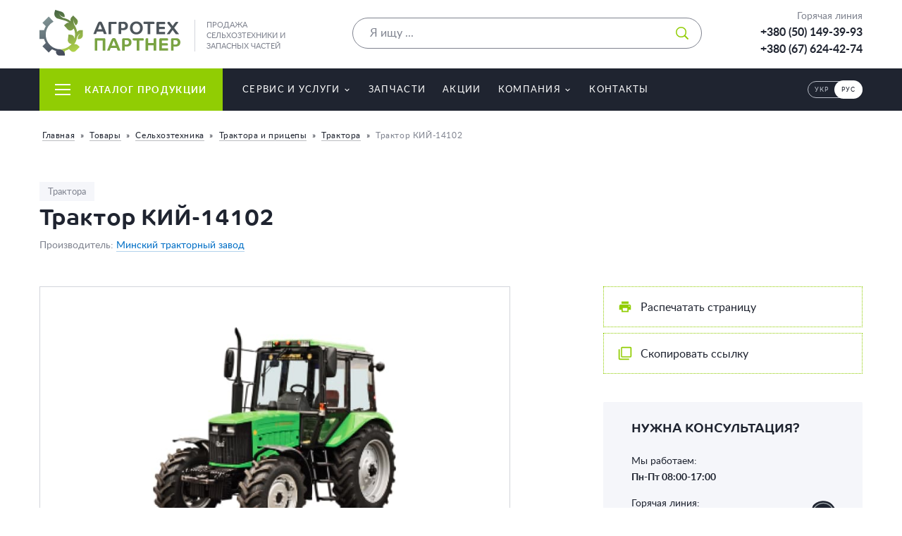

--- FILE ---
content_type: text/html; charset=UTF-8
request_url: https://agrotehpartner.com/ru/product/traktor-kyj-14102/
body_size: 15086
content:
<!DOCTYPE html><html lang="ru-RU" class="no-js"><head><meta charset="UTF-8"><meta http-equiv="x-ua-compatible" content="ie=edge"><meta name="viewport" content="width=device-width, initial-scale=1, shrink-to-fit=no"><meta http-equiv="x-dns-prefetch-control" content="on"><link rel="profile" href="https://gmpg.org/xfn/11"> <script>(function(html){html.className = html.className.replace(/\bno-js\b/,'js')})(document.documentElement);</script> <meta name='robots' content='index, follow, max-image-preview:large, max-snippet:-1, max-video-preview:-1' /><title>Трактор КИЙ-14102 &#8212; Агротехпартнер</title><link rel="canonical" href="https://agrotehpartner.com/ru/product/traktor-kyj-14102/" /><meta property="og:locale" content="ru_RU" /><meta property="og:type" content="article" /><meta property="og:title" content="Трактор КИЙ-14102 &#8212; Агротехпартнер" /><meta property="og:description" content="Тип &#8212; універсальні трактори. Клас &#8212; 1,4 тс (14кН)." /><meta property="og:url" content="https://agrotehpartner.com/ru/product/traktor-kyj-14102/" /><meta property="og:site_name" content="Агротехпартнер" /><meta property="article:modified_time" content="2019-03-23T10:28:44+00:00" /><meta property="og:image" content="https://agrotehpartner.com/wp-content/uploads/2019/03/traktor-kij-14102.jpg" /><meta property="og:image:width" content="800" /><meta property="og:image:height" content="494" /><meta property="og:image:type" content="image/jpeg" /><meta name="twitter:card" content="summary_large_image" /> <script type="application/ld+json" class="yoast-schema-graph">{"@context":"https://schema.org","@graph":[{"@type":"WebPage","@id":"https://agrotehpartner.com/ru/product/traktor-kyj-14102/","url":"https://agrotehpartner.com/ru/product/traktor-kyj-14102/","name":"Трактор КИЙ-14102 &#8212; Агротехпартнер","isPartOf":{"@id":"https://agrotehpartner.com/ru/#website"},"primaryImageOfPage":{"@id":"https://agrotehpartner.com/ru/product/traktor-kyj-14102/#primaryimage"},"image":{"@id":"https://agrotehpartner.com/ru/product/traktor-kyj-14102/#primaryimage"},"thumbnailUrl":"https://agrotehpartner.com/wp-content/uploads/2019/03/traktor-kij-14102.jpg","datePublished":"2019-03-23T10:28:29+00:00","dateModified":"2019-03-23T10:28:44+00:00","breadcrumb":{"@id":"https://agrotehpartner.com/ru/product/traktor-kyj-14102/#breadcrumb"},"inLanguage":"ru-RU","potentialAction":[{"@type":"ReadAction","target":["https://agrotehpartner.com/ru/product/traktor-kyj-14102/"]}]},{"@type":"ImageObject","inLanguage":"ru-RU","@id":"https://agrotehpartner.com/ru/product/traktor-kyj-14102/#primaryimage","url":"https://agrotehpartner.com/wp-content/uploads/2019/03/traktor-kij-14102.jpg","contentUrl":"https://agrotehpartner.com/wp-content/uploads/2019/03/traktor-kij-14102.jpg","width":800,"height":494,"caption":"Трактор КИЙ-14102"},{"@type":"BreadcrumbList","@id":"https://agrotehpartner.com/ru/product/traktor-kyj-14102/#breadcrumb","itemListElement":[{"@type":"ListItem","position":1,"name":"Главная","item":"https://agrotehpartner.com/ru/"},{"@type":"ListItem","position":2,"name":"Товары","item":"https://agrotehpartner.com/ru/product/"},{"@type":"ListItem","position":3,"name":"Сельхозтехника","item":"https://agrotehpartner.com/ru/product-cat/selhoztehnyka/"},{"@type":"ListItem","position":4,"name":"Трактора и прицепы","item":"https://agrotehpartner.com/ru/product-cat/traktora-y-prytsepy/"},{"@type":"ListItem","position":5,"name":"Трактора","item":"https://agrotehpartner.com/ru/product-cat/traktora-ru/"},{"@type":"ListItem","position":6,"name":"Трактор КИЙ-14102"}]},{"@type":"WebSite","@id":"https://agrotehpartner.com/ru/#website","url":"https://agrotehpartner.com/ru/","name":"Агротехпартнер","description":"Продажа сельхозтехники и запасных частей","publisher":{"@id":"https://agrotehpartner.com/ru/#organization"},"potentialAction":[{"@type":"SearchAction","target":{"@type":"EntryPoint","urlTemplate":"https://agrotehpartner.com/ru/?s={search_term_string}"},"query-input":{"@type":"PropertyValueSpecification","valueRequired":true,"valueName":"search_term_string"}}],"inLanguage":"ru-RU"},{"@type":"Organization","@id":"https://agrotehpartner.com/ru/#organization","name":"Агротехпартнер","url":"https://agrotehpartner.com/ru/","logo":{"@type":"ImageObject","inLanguage":"ru-RU","@id":"https://agrotehpartner.com/ru/#/schema/logo/image/","url":"https://agrotehpartner.com/wp-content/uploads/2019/06/site-logo.png","contentUrl":"https://agrotehpartner.com/wp-content/uploads/2019/06/site-logo.png","width":210,"height":68,"caption":"Агротехпартнер"},"image":{"@id":"https://agrotehpartner.com/ru/#/schema/logo/image/"}}]}</script> <link rel='dns-prefetch' href='//cdnjs.cloudflare.com' /><link href='//ajax.googleapis.com' rel='dns-prefetch' /><style id='classic-theme-styles-inline-css' type='text/css'>/*! This file is auto-generated */
.wp-block-button__link{color:#fff;background-color:#32373c;border-radius:9999px;box-shadow:none;text-decoration:none;padding:calc(.667em + 2px) calc(1.333em + 2px);font-size:1.125em}.wp-block-file__button{background:#32373c;color:#fff;text-decoration:none}</style><style id='global-styles-inline-css' type='text/css'>body{--wp--preset--color--black: #000000;--wp--preset--color--cyan-bluish-gray: #abb8c3;--wp--preset--color--white: #ffffff;--wp--preset--color--pale-pink: #f78da7;--wp--preset--color--vivid-red: #cf2e2e;--wp--preset--color--luminous-vivid-orange: #ff6900;--wp--preset--color--luminous-vivid-amber: #fcb900;--wp--preset--color--light-green-cyan: #7bdcb5;--wp--preset--color--vivid-green-cyan: #00d084;--wp--preset--color--pale-cyan-blue: #8ed1fc;--wp--preset--color--vivid-cyan-blue: #0693e3;--wp--preset--color--vivid-purple: #9b51e0;--wp--preset--gradient--vivid-cyan-blue-to-vivid-purple: linear-gradient(135deg,rgba(6,147,227,1) 0%,rgb(155,81,224) 100%);--wp--preset--gradient--light-green-cyan-to-vivid-green-cyan: linear-gradient(135deg,rgb(122,220,180) 0%,rgb(0,208,130) 100%);--wp--preset--gradient--luminous-vivid-amber-to-luminous-vivid-orange: linear-gradient(135deg,rgba(252,185,0,1) 0%,rgba(255,105,0,1) 100%);--wp--preset--gradient--luminous-vivid-orange-to-vivid-red: linear-gradient(135deg,rgba(255,105,0,1) 0%,rgb(207,46,46) 100%);--wp--preset--gradient--very-light-gray-to-cyan-bluish-gray: linear-gradient(135deg,rgb(238,238,238) 0%,rgb(169,184,195) 100%);--wp--preset--gradient--cool-to-warm-spectrum: linear-gradient(135deg,rgb(74,234,220) 0%,rgb(151,120,209) 20%,rgb(207,42,186) 40%,rgb(238,44,130) 60%,rgb(251,105,98) 80%,rgb(254,248,76) 100%);--wp--preset--gradient--blush-light-purple: linear-gradient(135deg,rgb(255,206,236) 0%,rgb(152,150,240) 100%);--wp--preset--gradient--blush-bordeaux: linear-gradient(135deg,rgb(254,205,165) 0%,rgb(254,45,45) 50%,rgb(107,0,62) 100%);--wp--preset--gradient--luminous-dusk: linear-gradient(135deg,rgb(255,203,112) 0%,rgb(199,81,192) 50%,rgb(65,88,208) 100%);--wp--preset--gradient--pale-ocean: linear-gradient(135deg,rgb(255,245,203) 0%,rgb(182,227,212) 50%,rgb(51,167,181) 100%);--wp--preset--gradient--electric-grass: linear-gradient(135deg,rgb(202,248,128) 0%,rgb(113,206,126) 100%);--wp--preset--gradient--midnight: linear-gradient(135deg,rgb(2,3,129) 0%,rgb(40,116,252) 100%);--wp--preset--font-size--small: 13px;--wp--preset--font-size--medium: 20px;--wp--preset--font-size--large: 36px;--wp--preset--font-size--x-large: 42px;--wp--preset--spacing--20: 0.44rem;--wp--preset--spacing--30: 0.67rem;--wp--preset--spacing--40: 1rem;--wp--preset--spacing--50: 1.5rem;--wp--preset--spacing--60: 2.25rem;--wp--preset--spacing--70: 3.38rem;--wp--preset--spacing--80: 5.06rem;--wp--preset--shadow--natural: 6px 6px 9px rgba(0, 0, 0, 0.2);--wp--preset--shadow--deep: 12px 12px 50px rgba(0, 0, 0, 0.4);--wp--preset--shadow--sharp: 6px 6px 0px rgba(0, 0, 0, 0.2);--wp--preset--shadow--outlined: 6px 6px 0px -3px rgba(255, 255, 255, 1), 6px 6px rgba(0, 0, 0, 1);--wp--preset--shadow--crisp: 6px 6px 0px rgba(0, 0, 0, 1);}:where(.is-layout-flex){gap: 0.5em;}:where(.is-layout-grid){gap: 0.5em;}body .is-layout-flex{display: flex;}body .is-layout-flex{flex-wrap: wrap;align-items: center;}body .is-layout-flex > *{margin: 0;}body .is-layout-grid{display: grid;}body .is-layout-grid > *{margin: 0;}:where(.wp-block-columns.is-layout-flex){gap: 2em;}:where(.wp-block-columns.is-layout-grid){gap: 2em;}:where(.wp-block-post-template.is-layout-flex){gap: 1.25em;}:where(.wp-block-post-template.is-layout-grid){gap: 1.25em;}.has-black-color{color: var(--wp--preset--color--black) !important;}.has-cyan-bluish-gray-color{color: var(--wp--preset--color--cyan-bluish-gray) !important;}.has-white-color{color: var(--wp--preset--color--white) !important;}.has-pale-pink-color{color: var(--wp--preset--color--pale-pink) !important;}.has-vivid-red-color{color: var(--wp--preset--color--vivid-red) !important;}.has-luminous-vivid-orange-color{color: var(--wp--preset--color--luminous-vivid-orange) !important;}.has-luminous-vivid-amber-color{color: var(--wp--preset--color--luminous-vivid-amber) !important;}.has-light-green-cyan-color{color: var(--wp--preset--color--light-green-cyan) !important;}.has-vivid-green-cyan-color{color: var(--wp--preset--color--vivid-green-cyan) !important;}.has-pale-cyan-blue-color{color: var(--wp--preset--color--pale-cyan-blue) !important;}.has-vivid-cyan-blue-color{color: var(--wp--preset--color--vivid-cyan-blue) !important;}.has-vivid-purple-color{color: var(--wp--preset--color--vivid-purple) !important;}.has-black-background-color{background-color: var(--wp--preset--color--black) !important;}.has-cyan-bluish-gray-background-color{background-color: var(--wp--preset--color--cyan-bluish-gray) !important;}.has-white-background-color{background-color: var(--wp--preset--color--white) !important;}.has-pale-pink-background-color{background-color: var(--wp--preset--color--pale-pink) !important;}.has-vivid-red-background-color{background-color: var(--wp--preset--color--vivid-red) !important;}.has-luminous-vivid-orange-background-color{background-color: var(--wp--preset--color--luminous-vivid-orange) !important;}.has-luminous-vivid-amber-background-color{background-color: var(--wp--preset--color--luminous-vivid-amber) !important;}.has-light-green-cyan-background-color{background-color: var(--wp--preset--color--light-green-cyan) !important;}.has-vivid-green-cyan-background-color{background-color: var(--wp--preset--color--vivid-green-cyan) !important;}.has-pale-cyan-blue-background-color{background-color: var(--wp--preset--color--pale-cyan-blue) !important;}.has-vivid-cyan-blue-background-color{background-color: var(--wp--preset--color--vivid-cyan-blue) !important;}.has-vivid-purple-background-color{background-color: var(--wp--preset--color--vivid-purple) !important;}.has-black-border-color{border-color: var(--wp--preset--color--black) !important;}.has-cyan-bluish-gray-border-color{border-color: var(--wp--preset--color--cyan-bluish-gray) !important;}.has-white-border-color{border-color: var(--wp--preset--color--white) !important;}.has-pale-pink-border-color{border-color: var(--wp--preset--color--pale-pink) !important;}.has-vivid-red-border-color{border-color: var(--wp--preset--color--vivid-red) !important;}.has-luminous-vivid-orange-border-color{border-color: var(--wp--preset--color--luminous-vivid-orange) !important;}.has-luminous-vivid-amber-border-color{border-color: var(--wp--preset--color--luminous-vivid-amber) !important;}.has-light-green-cyan-border-color{border-color: var(--wp--preset--color--light-green-cyan) !important;}.has-vivid-green-cyan-border-color{border-color: var(--wp--preset--color--vivid-green-cyan) !important;}.has-pale-cyan-blue-border-color{border-color: var(--wp--preset--color--pale-cyan-blue) !important;}.has-vivid-cyan-blue-border-color{border-color: var(--wp--preset--color--vivid-cyan-blue) !important;}.has-vivid-purple-border-color{border-color: var(--wp--preset--color--vivid-purple) !important;}.has-vivid-cyan-blue-to-vivid-purple-gradient-background{background: var(--wp--preset--gradient--vivid-cyan-blue-to-vivid-purple) !important;}.has-light-green-cyan-to-vivid-green-cyan-gradient-background{background: var(--wp--preset--gradient--light-green-cyan-to-vivid-green-cyan) !important;}.has-luminous-vivid-amber-to-luminous-vivid-orange-gradient-background{background: var(--wp--preset--gradient--luminous-vivid-amber-to-luminous-vivid-orange) !important;}.has-luminous-vivid-orange-to-vivid-red-gradient-background{background: var(--wp--preset--gradient--luminous-vivid-orange-to-vivid-red) !important;}.has-very-light-gray-to-cyan-bluish-gray-gradient-background{background: var(--wp--preset--gradient--very-light-gray-to-cyan-bluish-gray) !important;}.has-cool-to-warm-spectrum-gradient-background{background: var(--wp--preset--gradient--cool-to-warm-spectrum) !important;}.has-blush-light-purple-gradient-background{background: var(--wp--preset--gradient--blush-light-purple) !important;}.has-blush-bordeaux-gradient-background{background: var(--wp--preset--gradient--blush-bordeaux) !important;}.has-luminous-dusk-gradient-background{background: var(--wp--preset--gradient--luminous-dusk) !important;}.has-pale-ocean-gradient-background{background: var(--wp--preset--gradient--pale-ocean) !important;}.has-electric-grass-gradient-background{background: var(--wp--preset--gradient--electric-grass) !important;}.has-midnight-gradient-background{background: var(--wp--preset--gradient--midnight) !important;}.has-small-font-size{font-size: var(--wp--preset--font-size--small) !important;}.has-medium-font-size{font-size: var(--wp--preset--font-size--medium) !important;}.has-large-font-size{font-size: var(--wp--preset--font-size--large) !important;}.has-x-large-font-size{font-size: var(--wp--preset--font-size--x-large) !important;}
.wp-block-navigation a:where(:not(.wp-element-button)){color: inherit;}
:where(.wp-block-post-template.is-layout-flex){gap: 1.25em;}:where(.wp-block-post-template.is-layout-grid){gap: 1.25em;}
:where(.wp-block-columns.is-layout-flex){gap: 2em;}:where(.wp-block-columns.is-layout-grid){gap: 2em;}
.wp-block-pullquote{font-size: 1.5em;line-height: 1.6;}</style><link rel='stylesheet' id='main-styles-css' href='https://agrotehpartner.com/wp-content/themes/agrotehpartner/assets/css/master.min.css' type='text/css' media='screen' /><link rel='stylesheet' id='print-styles-css' href='https://agrotehpartner.com/wp-content/themes/agrotehpartner/assets/css/print.min.css' type='text/css' media='print' /><style id='rocket-lazyload-inline-css' type='text/css'>.rll-youtube-player{position:relative;padding-bottom:56.23%;height:0;overflow:hidden;max-width:100%;}.rll-youtube-player:focus-within{outline: 2px solid currentColor;outline-offset: 5px;}.rll-youtube-player iframe{position:absolute;top:0;left:0;width:100%;height:100%;z-index:100;background:0 0}.rll-youtube-player img{bottom:0;display:block;left:0;margin:auto;max-width:100%;width:100%;position:absolute;right:0;top:0;border:none;height:auto;-webkit-transition:.4s all;-moz-transition:.4s all;transition:.4s all}.rll-youtube-player img:hover{-webkit-filter:brightness(75%)}.rll-youtube-player .play{height:100%;width:100%;left:0;top:0;position:absolute;background:url(https://agrotehpartner.com/wp-content/plugins/rocket-lazy-load/assets/img/youtube.png) no-repeat center;background-color: transparent !important;cursor:pointer;border:none;}</style> <script type="text/javascript" id="wpml-cookie-js-extra">/*  */
var wpml_cookies = {"wp-wpml_current_language":{"value":"ru","expires":1,"path":"\/"}};
var wpml_cookies = {"wp-wpml_current_language":{"value":"ru","expires":1,"path":"\/"}};
/*  */</script> <script defer src="https://agrotehpartner.com/wp-content/plugins/sitepress-multilingual-cms/res/js/cookies/language-cookie.js"></script> <script src="//ajax.googleapis.com/ajax/libs/jquery/3.3.1/jquery.min.js" integrity="sha384-tsQFqpEReu7ZLhBV2VZlAu7zcOV+rXbYlF2cqB8txI/8aZajjp4Bqd+V6D5IgvKT" crossorigin="anonymous"></script> <link rel="alternate" type="application/json+oembed" href="https://agrotehpartner.com/ru/wp-json/oembed/1.0/embed?url=https%3A%2F%2Fagrotehpartner.com%2Fru%2Fproduct%2Ftraktor-kyj-14102%2F" /><link rel="alternate" type="text/xml+oembed" href="https://agrotehpartner.com/ru/wp-json/oembed/1.0/embed?url=https%3A%2F%2Fagrotehpartner.com%2Fru%2Fproduct%2Ftraktor-kyj-14102%2F&#038;format=xml" /><meta name="format-detection" content="telephone=no"><meta name="format-detection" content="address=no"><meta name="skype_toolbar" content="skype_toolbar_parser_compatible"><meta name="msapplication-tap-highlight" content="no"><meta http-equiv="cleartype" content="on"><meta name="apple-mobile-web-app-capable" content="yes" /><meta name="apple-mobile-web-app-status-bar-style" content="black"><link rel="icon" href="https://agrotehpartner.com/wp-content/uploads/2019/02/cropped-favicon-agrotech-32x32.png" sizes="32x32" /><link rel="icon" href="https://agrotehpartner.com/wp-content/uploads/2019/02/cropped-favicon-agrotech-192x192.png" sizes="192x192" /><link rel="apple-touch-icon" href="https://agrotehpartner.com/wp-content/uploads/2019/02/cropped-favicon-agrotech-180x180.png" /><meta name="msapplication-TileImage" content="https://agrotehpartner.com/wp-content/uploads/2019/02/cropped-favicon-agrotech-270x270.png" />
<noscript><style id="rocket-lazyload-nojs-css">.rll-youtube-player, [data-lazy-src]{display:none !important;}</style></noscript></head><body class="is-loading"><a class="sr-only sr-only-focusable" href="#main">Перейти к основному содержанию</a><div id="js-site-container" class="l-site-container"><header id="js-site-header" class="l-site-header" role="banner"><div class="l-container p-site-header"><div class="p-site-info"><a class="p-site-logo" href="https://agrotehpartner.com/ru/" title="Агротехпартнер - Продажа сельхозтехники и запасных частей" rel="home"><img src="data:image/svg+xml,%3Csvg%20xmlns='http://www.w3.org/2000/svg'%20viewBox='0%200%200%200'%3E%3C/svg%3E" alt="Агротехпартнер - Продажа сельхозтехники и запасных частей" data-lazy-src="https://agrotehpartner.com/wp-content/uploads/2019/02/agrotehpartner-logo.svg"><noscript><img src="https://agrotehpartner.com/wp-content/uploads/2019/02/agrotehpartner-logo.svg" alt="Агротехпартнер - Продажа сельхозтехники и запасных частей"></noscript></a><span class="p-site-name sr-only">Агротехпартнер</span><span class="p-site-description">Продажа сельхозтехники и запасных частей</span></div><div class="p-site-search"><form role="search" class="c-search-form" method="get" action="https://agrotehpartner.com/ru/"><div class="c-search-input">
<label class="sr-only sr-focusable" for="search-form-696e4633e68c6">
Искать:		</label>
<input
type="search"
class="c-search-input__field js-search-input"
id="search-form-696e4633e68c6"
name="s"
placeholder="Я ищу ..."
value=""
data-ajax--url="https://agrotehpartner.com/ru/wp-json/wp/v2/product"
data-ajax--nonce="
<!-- Block cached by LiteSpeed Cache 7.7 on 2026-01-18 10:37:04 -->"
>
<input type="hidden" value="product" name="post_type" />
<button class="c-search-input__btn" type="submit" aria-label="Искать">
<svg class="icon icon--search" aria-hidden="true" role="img"> <use href="#icon-search" xlink:href="#icon-search"></use> </svg>
</button>
<span class="c-search-input__loader c-loader"></span></div></form></div><div id="js-hotline" class="p-site-contacts c-hotline"><div class="c-hotline__title">Горячая линия</div><div class="c-hotline__content">
<a href="tel:+380501493993">+380 (50) 149-39-93</a><br><a href="tel:+380676244274">+380 (67) 624-42-74</a></div></div><div class="p-site-actions">
<button id="js-hotline-trigger" class="c-header-trigger" aria-label="Показать контактные телефоны">
<svg class="icon icon--phone" aria-hidden="true" role="img"> <use href="#icon-phone" xlink:href="#icon-phone"></use> </svg>            </button><button id="js-nav-trigger" class="c-header-trigger" aria-label="Показать основное меню">
<i class="c-header-trigger-lines" aria-hidden="true"></i>
</button></div></div></header><div class="l-site-navigation"><div class="l-container p-site-nav-container"><div class="p-catalog-wrap c-dropdown-wrap js-dropdown-wrap">
<button class="c-dropdown-trigger js-dropdown-trigger" type="button" data-loaded="false" data-nonce="
<!-- Block cached by LiteSpeed Cache 7.7 on 2026-01-18 10:37:04 -->" data-action="catalog_load" data-ajax-url="https://agrotehpartner.com/wp-admin/admin-ajax.php">
<i class="c-dropdown-trigger__lines" aria-hidden="true"></i>
Каталог продукции	</button><nav id="js-dropdown" class="c-dropdown js-dropdown"><div class="c-dropdown__title" role="heading">Каталог продукции</div>
<button type="button" class="c-dropdown-close js-dropdown-close">Закрыть</button><div class="c-dropdown__loader">
<span class="c-loader"></span></div></nav></div><nav id="js-site-nav" class="p-site-nav" role="navigation" aria-label="Главное меню сайта" itemscope itemtype="http://schema.org/SiteNavigationElement"><ul id="js-site-menu" class="p-site-menu js-site-menu"><li id="menu-item-196" class="menu-item menu-item-type-post_type menu-item-object-page menu-item-has-children menu-item-196"><a href="https://agrotehpartner.com/ru/servys-y-uslugy/" itemprop="url"><span itemprop="name">Сервис и услуги</span><svg class="icon icon--chevron-down" aria-hidden="true" role="img"> <use href="#icon-chevron-down" xlink:href="#icon-chevron-down"></use> </svg></a><ul class="sub-menu"><li id="menu-item-197" class="menu-item menu-item-type-post_type menu-item-object-page menu-item-197"><a href="https://agrotehpartner.com/ru/servys-y-uslugy/ustanovka-kondytsyonerov-na-traktory-y-kombajny/" itemprop="url"><span itemprop="name">Установка кондиционеров на тракторы и комбайны</span></a></li><li id="menu-item-198" class="menu-item menu-item-type-post_type menu-item-object-page menu-item-198"><a href="https://agrotehpartner.com/ru/servys-y-uslugy/ustanovka-oborudovanyya-dlya-vnesenyya-zhydkyh-udobrenyj/" itemprop="url"><span itemprop="name">Установка оборудования для внесения жидких удобрений</span></a></li><li id="menu-item-199" class="menu-item menu-item-type-post_type menu-item-object-page menu-item-199"><a href="https://agrotehpartner.com/ru/servys-y-uslugy/garantyjnoe-y-servysnoe-obsluzhyvanye/" itemprop="url"><span itemprop="name">Гарантийное и сервисное обслуживание</span></a></li><li id="menu-item-200" class="menu-item menu-item-type-post_type menu-item-object-page menu-item-200"><a href="https://agrotehpartner.com/ru/servys-y-uslugy/modernyzatsyya-propashnyh-seyalok/" itemprop="url"><span itemprop="name">Модернизация пропашных сеялок</span></a></li></ul></li><li id="menu-item-201" class="menu-item menu-item-type-post_type menu-item-object-page menu-item-201"><a href="https://agrotehpartner.com/ru/zapchasty/" itemprop="url"><span itemprop="name">Запчасти</span></a></li><li id="menu-item-3649" class="menu-item menu-item-type-post_type_archive menu-item-object-promo menu-item-3649"><a href="https://agrotehpartner.com/ru/promo/" itemprop="url"><span itemprop="name">Акции</span></a></li><li id="menu-item-3995" class="menu-item menu-item-type-post_type menu-item-object-page menu-item-has-children menu-item-3995"><a href="https://agrotehpartner.com/ru/o-kompanyy/" itemprop="url"><span itemprop="name">Компания</span><svg class="icon icon--chevron-down" aria-hidden="true" role="img"> <use href="#icon-chevron-down" xlink:href="#icon-chevron-down"></use> </svg></a><ul class="sub-menu"><li id="menu-item-203" class="menu-item menu-item-type-post_type menu-item-object-page menu-item-203"><a href="https://agrotehpartner.com/ru/o-kompanyy/" itemprop="url"><span itemprop="name">О компании</span></a></li><li id="menu-item-204" class="menu-item menu-item-type-post_type menu-item-object-page current_page_parent menu-item-204"><a href="https://agrotehpartner.com/ru/novosty/" itemprop="url"><span itemprop="name">Новости компании</span></a></li><li id="menu-item-3648" class="menu-item menu-item-type-post_type_archive menu-item-object-jobs menu-item-3648"><a href="https://agrotehpartner.com/ru/jobs/" itemprop="url"><span itemprop="name">Вакансии</span></a></li></ul></li><li id="menu-item-205" class="menu-item menu-item-type-post_type menu-item-object-page menu-item-205"><a href="https://agrotehpartner.com/ru/kontakty-2/" itemprop="url"><span itemprop="name">Контакты</span></a></li></ul><ul class="p-lang-switcher"><li><a href="https://agrotehpartner.com/product/traktor-kyj-14102/"><span>Укр</span></a></li><li><span class="is-current"><span>Рус</span></span></li></ul></nav></div></div><div class="l-site-main"><main id="main" class="l-site-content" role="main"><nav class="p-site-breadcrumbs l-container" aria-label="Вы находитесь тут:"><span><span><a href="https://agrotehpartner.com/ru/">Главная</a></span> » <span><a href="https://agrotehpartner.com/ru/product/">Товары</a></span> » <span><a href="https://agrotehpartner.com/ru/product-cat/selhoztehnyka/">Сельхозтехника</a></span> » <span><a href="https://agrotehpartner.com/ru/product-cat/traktora-y-prytsepy/">Трактора и прицепы</a></span> » <span><a href="https://agrotehpartner.com/ru/product-cat/traktora-ru/">Трактора</a></span> » <span class="breadcrumb_last" aria-current="page">Трактор КИЙ-14102</span></span></nav><article class="p-product"><header class="p-product__header"><div class="p-product__meta">
<a class="p-product__meta-link" rel="tag" href="https://agrotehpartner.com/ru/product-cat/traktora-ru/">Трактора</a></div><h1 class="p-product__title">Трактор КИЙ-14102</h1><div class="p-product__brand">Производитель: <a href="https://agrotehpartner.com/ru/brands/mynskyj-traktornyj-zavod/">Минский тракторный завод</a></div></header><div class="p-product__gallery"><div class="p-product-gallery"><div id="product-gallery" class="p-slider-gallery"><figure class="p-slider-gallery__slide c-img-box ratio-8by5">
<img width="800" height="494" src="data:image/svg+xml,%3Csvg%20xmlns='http://www.w3.org/2000/svg'%20viewBox='0%200%20800%20494'%3E%3C/svg%3E" class="attachment-full size-full wp-post-image" alt="Трактор КИЙ-14102" decoding="async" fetchpriority="high" data-lazy-srcset="https://agrotehpartner.com/wp-content/uploads/2019/03/traktor-kij-14102.jpg 800w, https://agrotehpartner.com/wp-content/uploads/2019/03/traktor-kij-14102-160x99.jpg 160w, https://agrotehpartner.com/wp-content/uploads/2019/03/traktor-kij-14102-320x198.jpg 320w" data-lazy-sizes="(max-width: 800px) 100vw, 800px" data-lazy-src="https://agrotehpartner.com/wp-content/uploads/2019/03/traktor-kij-14102.jpg" /><noscript><img width="800" height="494" src="https://agrotehpartner.com/wp-content/uploads/2019/03/traktor-kij-14102.jpg" class="attachment-full size-full wp-post-image" alt="Трактор КИЙ-14102" decoding="async" fetchpriority="high" srcset="https://agrotehpartner.com/wp-content/uploads/2019/03/traktor-kij-14102.jpg 800w, https://agrotehpartner.com/wp-content/uploads/2019/03/traktor-kij-14102-160x99.jpg 160w, https://agrotehpartner.com/wp-content/uploads/2019/03/traktor-kij-14102-320x198.jpg 320w" sizes="(max-width: 800px) 100vw, 800px" /></noscript></figure></div></div></div><div class="p-product__spec c-desc-box"><h2 class="c-desc-box__title">Характеристики <span>Трактор КИЙ-14102</span></h2><div class="c-desc-box__content"><div class="c-text-collapse js-text-collapse"><div class="c-text-collapse__content js-text-collapse__content " data-height="600px"><!DOCTYPE html PUBLIC "-//W3C//DTD HTML 4.0 Transitional//EN" "http://www.w3.org/TR/REC-html40/loose.dtd"><html><body><div class="c-table-responsive"><table class="c-table"><tbody><tr><td>&#1050;&#1086;&#1083;&#1110;&#1089;&#1085;&#1072; &#1092;&#1086;&#1088;&#1084;&#1091;&#1083;&#1072;</td><td>4&#1093;4</td></tr><tr><td>&#1043;&#1072;&#1073;&#1072;&#1088;&#1080;&#1090;&#1085;&#1110; &#1088;&#1086;&#1079;&#1084;&#1110;&#1088;&#1080;, &#1084;&#1084;&nbsp;&#1044;&#1086;&#1074;&#1078;&#1080;&#1085;&#1072; / &#1096;&#1080;&#1088;&#1080;&#1085;&#1072; / &#1074;&#1080;&#1089;&#1086;&#1090;&#1072;</td><td>4396/2050/2810</td></tr><tr><td colspan="2"><strong>&#1044;&#1074;&#1080;&#1075;&#1091;&#1085;</strong></td></tr><tr><td></td><td>4-&#1093; &#1090;&#1072;&#1082;&#1090;&#1085;&#1080;&#1081; &#1076;&#1080;&#1079;&#1077;&#1083;&#1100;, &#1088;&#1110;&#1076;&#1080;&#1085;&#1085;&#1086;&#1075;&#1086; &#1086;&#1093;&#1086;&#1083;&#1086;&#1076;&#1078;&#1077;&#1085;&#1085;&#1103; &#1079; &#1090;&#1091;&#1088;&#1073;&#1086;&#1085;&#1072;&#1076;&#1091;&#1074;&#1086;&#1084;</td></tr><tr><td>&#1055;&#1086;&#1090;&#1091;&#1078;&#1085;&#1110;&#1089;&#1090;&#1100;, &#1082;&#1042;&#1090; (&#1082;.&#1089;.)</td><td>77,2 (105)</td></tr><tr><td colspan="2"><strong>&#1058;&#1088;&#1072;&#1085;&#1089;&#1084;&#1110;&#1089;&#1110;&#1103;</strong></td></tr><tr><td><strong>&#1052;&#1091;&#1092;&#1090;&#1072; &#1079;&#1095;&#1077;&#1087;&#1083;&#1077;&#1085;&#1085;&#1103;</strong></td><td>&#1057;&#1091;&#1093;&#1072;, &#1086;&#1076;&#1085;&#1086;&#1076;&#1080;&#1089;&#1082;&#1086;&#1074;&#1072;</td></tr><tr><td><strong>&#1050;&#1086;&#1088;&#1086;&#1073;&#1082;&#1072; &#1087;&#1077;&#1088;&#1077;&#1076;&#1072;&#1095;</strong></td><td>&#1052;&#1077;&#1093;&#1072;&#1085;&#1110;&#1095;&#1085;&#1072; (&#1079; &#1088;&#1077;&#1076;&#1091;&#1082;&#1090;&#1086;&#1088;&#1086;&#1084;, &#1097;&#1086; &#1087;&#1086;&#1076;&#1074;&#1086;&#1102;&#1108; &#1095;&#1080;&#1089;&#1083;&#1086; &#1087;&#1077;&#1088;&#1077;&#1076;&#1072;&#1095;)</td></tr><tr><td rowspan="2"><strong>&#1047;&#1072;&#1076;&#1085;&#1110;&#1081; &#1042;&#1054;&#1052;:</strong></td><td>&#1053;&#1077;&#1079;&#1072;&#1083;&#1077;&#1078;&#1085;&#1080;&#1081; &#1076;&#1074;&#1086;&#1096;&#1074;&#1080;&#1076;&#1082;&#1110;&#1089;&#1085;&#1080;&#1081;</td></tr><tr><td>&#1086;&#1073;/&#1093;&#1074; &mdash; 540/1000</td></tr><tr><td><strong>&#1043;&#1110;&#1076;&#1088;&#1086;&#1085;&#1072;&#1074;&#1110;&#1089;&#1085;&#1072; &#1089;&#1080;&#1089;&#1090;&#1077;&#1084;&#1072;</strong></td><td>&#1059;&#1085;&#1110;&#1074;&#1077;&#1088;&#1089;&#1072;&#1083;&#1100;&#1085;&#1072;, &#1088;&#1086;&#1079;&#1076;&#1110;&#1083;&#1100;&#1085;&#1086;-&#1072;&#1075;&#1088;&#1077;&#1075;&#1072;&#1090;&#1085;&#1072;</td></tr><tr><td>&#1042;&#1072;&#1085;&#1090;&#1072;&#1078;&#1086;&#1087;&#1110;&#1076;&#1081;&#1086;&#1084;&#1085;&#1110;&#1089;&#1090;&#1100; &#1085;&#1072; &#1086;&#1089;&#1110; &#1096;&#1072;&#1088;&#1085;&#1110;&#1088;&#1110;&#1074; &#1085;&#1080;&#1078;&#1085;&#1110;&#1093; &#1090;&#1103;&#1075;, &#1082;&#1075;&#1089;</td><td>3200</td></tr><tr><td>&#1052;&#1072;&#1082;&#1089;&#1080;&#1084;&#1072;&#1083;&#1100;&#1085;&#1080;&#1081; &#1090;&#1080;&#1089;&#1082;, &#1082;&#1075;&#1089;/&#1089;&#1084;</td><td>200</td></tr><tr><td>&#1055;&#1088;&#1086;&#1076;&#1091;&#1082;&#1090;&#1080;&#1074;&#1085;&#1110;&#1089;&#1090;&#1100; &#1085;&#1072;&#1089;&#1086;&#1089;&#1072;, &#1083;/&#1093;&#1074;</td><td>45</td></tr><tr><td><strong>&#1056;&#1091;&#1083;&#1100;&#1086;&#1074;&#1077; &#1091;&#1087;&#1088;&#1072;&#1074;&#1083;&#1110;&#1085;&#1085;&#1103;</strong></td><td>&#1043;&#1110;&#1076;&#1088;&#1086;&#1086;&#1073;&rsquo;&#1108;&#1084;&#1085;&#1077;, &#1079; &#1085;&#1072;&#1089;&#1086;&#1089;&#1086;&#1084;-&#1076;&#1086;&#1079;&#1072;&#1090;&#1086;&#1088;&#1086;&#1084; &#1110; &#1075;&#1110;&#1076;&#1088;&#1086;&#1094;&#1080;&#1083;&#1110;&#1085;&#1076;&#1088;&#1086;&#1084; &#1091; &#1088;&#1091;&#1083;&#1100;&#1086;&#1074;&#1110;&#1081; &#1090;&#1088;&#1072;&#1087;&#1077;&#1094;&#1110;&#1111;</td></tr></tbody></table></div></body></html></div><button class="js-text-collapse-trigger c-text-collapse__trigger" type="button" data-text-default="Развернуть" data-text-collapsed="Свернуть">Развернуть <svg class="icon icon--chevron-down" aria-hidden="true" role="img"> <use href="#icon-chevron-down" xlink:href="#icon-chevron-down"></use> </svg></button></div></div></div><div class="p-product__desc c-desc-box"><h2 class="c-desc-box__title">Описание <span>Трактор КИЙ-14102</span></h2><div class="c-desc-box__content"><div class="c-text-collapse js-text-collapse"><div class="c-text-collapse__content js-text-collapse__content e-text js-text" data-height="280px"><p>Тип &#8212; універсальні трактори. Клас &#8212; 1,4 тс (14кН).</p></div><button class="js-text-collapse-trigger c-text-collapse__trigger" type="button" data-text-default="Развернуть" data-text-collapsed="Свернуть">Развернуть <svg class="icon icon--chevron-down" aria-hidden="true" role="img"> <use href="#icon-chevron-down" xlink:href="#icon-chevron-down"></use> </svg></button></div></div></div><footer class="p-product__footer"><div class="p-product-footer"><div class="c-product-actions">
<button class="c-product-action c-print-btn js-print" onClick="window.print()"><svg class="icon icon--print" aria-hidden="true" role="img"> <use href="#icon-print" xlink:href="#icon-print"></use> </svg> Распечатать страницу</button>
<button class="c-product-action c-copy-btn js-copy-url" data-text-success="Ссылка скопирована!"><svg class="icon icon--copy" aria-hidden="true" role="img"> <use href="#icon-copy" xlink:href="#icon-copy"></use> </svg> <svg class="icon icon--smile" aria-hidden="true" role="img"> <use href="#icon-smile" xlink:href="#icon-smile"></use> </svg> Скопировать ссылку</button>
<input type="text" class="js-url-placeholder url-placeholder" value="https://agrotehpartner.com/ru/product/traktor-kyj-14102/"></div><section class="c-widget c-widget-consult"><h4 class="c-widget-consult__title">Нужна консультация?</h4><div class="c-widget-consult__content"><div class="c-widget-consult-item"><div class="c-widget-consult-item__label">Мы работаем:</div><div class="c-widget-consult-item__info">Пн-Пт 08:00-17:00</div></div><div class="c-widget-consult-item"><div class="c-widget-consult-item__label">Горячая линия:</div><div class="c-widget-consult-item__info"><a href="tel:+380501493993">+380 (50) 149-39-93</a><br><a href="tel:+380676244274">+380 (67) 624-42-74</a><br></div></div></div></section></div></footer><div class="p-product__feedback"><section class="c-feedback"><h4 class="c-feedback__title">Остались вопросы?</h4><div class="c-feedback__subtitle">Напишите нам и мы ответим вам в ближайшее время</div><div class="c-feedback__body"><form action="https://agrotehpartner.com/wp-admin/admin-ajax.php" class="js-form c-form c-form-feedback" method="post" enctype="multipart/form-data" novalidate>
<input type="hidden" name="action" value="feedback_send">
<input type="hidden" id="feedback_nonce" name="feedback_nonce" value="6b0db49b5f" /><input type="hidden" name="_wp_http_referer" value="/ru/product/traktor-kyj-14102/" />
<input type="hidden" name="f_title" value="Трактор КИЙ-14102">
<input type="hidden" name="f_url" value="https://agrotehpartner.com/ru/product/traktor-kyj-14102/">
<input type="text" name="human" id="f_human" class="sr-only js-validates-as-human js-input-field"><div class="c-form-wrap"><div class="c-form-group js-float"><label for="f_name" class="c-input-label c-input-label--float js-label-float">Ваше имя</label><input type="text"  name="f_name" id="f_name" class="c-input-field c-input-field--lg js-float__input js-input-field " placeholder="Ваше имя" aria-required="false"></div><div class="c-form-group js-float"><label for="f_tel" class="c-input-label c-input-label--float js-label-float">Телефон</label><input type="tel"  name="f_tel" id="f_tel" class="c-input-field c-input-field--lg js-float__input js-input-field js-validates-as-required js-validates-as-tel" placeholder="Телефон" aria-required="true"></div></div><div  class="c-form-group js-float c-character-count js-character-count"><label for="f_message" class="c-input-label c-input-label--float js-label-float">Ваше сообщение</label><textarea  name="f_message" id="f_message" class="c-input-field c-input-field--lg js-input-field js-float__input js-validates-as-required js-character-count__input" aria-required="true" placeholder="Ваше сообщение" maxlength="200"></textarea><div class="c-character-count__helper">Осталось <span class="js-character-count__counter"></span> символов</div></div><div class="c-form-submit"><button type="submit" id="f_submit" class="c-submit js-submit-trigger c-btn c-btn--lg c-btn--primary"><span class="c-submit__text">Отправить</span><span class="c-loader"></span></button></div><div class="c-form-alert js-form-alert"></div></form></div></section></div><aside class="p-product__aside"><section class="c-product-related"><header class="c-product-related__header"><h3 class="c-product-related__title">Похожие товары</h3><a href="https://agrotehpartner.com/ru/product-cat/traktora-ru/" class="c-product-related__header-link">Смотреть все <svg class="icon icon--arrow-right" aria-hidden="true" role="img"> <use href="#icon-arrow-right" xlink:href="#icon-arrow-right"></use> </svg></a></header><div class="c-card-list"><article class="c-card c-card--sm"><figure class="c-card__image js-card-image"><img width="320" height="198" src="data:image/svg+xml,%3Csvg%20xmlns='http://www.w3.org/2000/svg'%20viewBox='0%200%20320%20198'%3E%3C/svg%3E" class="attachment-medium size-medium wp-post-image" alt="Трактор МТЗ-82.1" data-adaptive-background="1" cross-origin="anonymous" decoding="async" data-lazy-srcset="https://agrotehpartner.com/wp-content/uploads/2019/03/traktor-mtz-82.1-320x198.jpg 320w, https://agrotehpartner.com/wp-content/uploads/2019/03/traktor-mtz-82.1-160x99.jpg 160w, https://agrotehpartner.com/wp-content/uploads/2019/03/traktor-mtz-82.1.jpg 800w" data-lazy-sizes="(max-width: 320px) 100vw, 320px" data-lazy-src="https://agrotehpartner.com/wp-content/uploads/2019/03/traktor-mtz-82.1-320x198.jpg" /><noscript><img width="320" height="198" src="https://agrotehpartner.com/wp-content/uploads/2019/03/traktor-mtz-82.1-320x198.jpg" class="attachment-medium size-medium wp-post-image" alt="Трактор МТЗ-82.1" data-adaptive-background="1" cross-origin="anonymous" decoding="async" srcset="https://agrotehpartner.com/wp-content/uploads/2019/03/traktor-mtz-82.1-320x198.jpg 320w, https://agrotehpartner.com/wp-content/uploads/2019/03/traktor-mtz-82.1-160x99.jpg 160w, https://agrotehpartner.com/wp-content/uploads/2019/03/traktor-mtz-82.1.jpg 800w" sizes="(max-width: 320px) 100vw, 320px" /></noscript><span class="c-loader"></span></figure><div class="c-card__info"><div class="c-card__meta">
<span>Трактора</span></div><h3 class="c-card__title"><span>Трактор МТЗ-82.1</span></h3><div class="c-card__footer"><div class="c-card-product-brand"><figure class="c-card-product-brand__logo"><img width="208" height="208" src="data:image/svg+xml,%3Csvg%20xmlns='http://www.w3.org/2000/svg'%20viewBox='0%200%20208%20208'%3E%3C/svg%3E" class="attachment-full size-full" alt="mtw-belarus" decoding="async" data-lazy-src="https://agrotehpartner.com/wp-content/uploads/2019/03/mtw-belarus-1.jpg" /><noscript><img width="208" height="208" src="https://agrotehpartner.com/wp-content/uploads/2019/03/mtw-belarus-1.jpg" class="attachment-full size-full" alt="mtw-belarus" decoding="async" /></noscript></figure><div class="c-card-product-brand__info"><span class="c-card-product-brand__label">Производитель:</span><b class="c-card-product-brand__name">Минский тракторный завод</b></div></div></div></div><a class="c-card__link" href="https://agrotehpartner.com/ru/product/traktor-mtz-82-1/" rel="bookmark">Трактор МТЗ-82.1</a></article><article class="c-card c-card--sm"><figure class="c-card__image js-card-image"><img width="320" height="198" src="data:image/svg+xml,%3Csvg%20xmlns='http://www.w3.org/2000/svg'%20viewBox='0%200%20320%20198'%3E%3C/svg%3E" class="attachment-medium size-medium wp-post-image" alt="Трактор МТЗ-80.1" data-adaptive-background="1" cross-origin="anonymous" decoding="async" data-lazy-srcset="https://agrotehpartner.com/wp-content/uploads/2019/03/traktor-mtz-80.1-320x198.jpg 320w, https://agrotehpartner.com/wp-content/uploads/2019/03/traktor-mtz-80.1-160x99.jpg 160w, https://agrotehpartner.com/wp-content/uploads/2019/03/traktor-mtz-80.1.jpg 800w" data-lazy-sizes="(max-width: 320px) 100vw, 320px" data-lazy-src="https://agrotehpartner.com/wp-content/uploads/2019/03/traktor-mtz-80.1-320x198.jpg" /><noscript><img width="320" height="198" src="https://agrotehpartner.com/wp-content/uploads/2019/03/traktor-mtz-80.1-320x198.jpg" class="attachment-medium size-medium wp-post-image" alt="Трактор МТЗ-80.1" data-adaptive-background="1" cross-origin="anonymous" decoding="async" loading="lazy" srcset="https://agrotehpartner.com/wp-content/uploads/2019/03/traktor-mtz-80.1-320x198.jpg 320w, https://agrotehpartner.com/wp-content/uploads/2019/03/traktor-mtz-80.1-160x99.jpg 160w, https://agrotehpartner.com/wp-content/uploads/2019/03/traktor-mtz-80.1.jpg 800w" sizes="(max-width: 320px) 100vw, 320px" /></noscript><span class="c-loader"></span></figure><div class="c-card__info"><div class="c-card__meta">
<span>Трактора</span></div><h3 class="c-card__title"><span>Трактор МТЗ-80.1</span></h3><div class="c-card__footer"><div class="c-card-product-brand"><figure class="c-card-product-brand__logo"><img width="208" height="208" src="data:image/svg+xml,%3Csvg%20xmlns='http://www.w3.org/2000/svg'%20viewBox='0%200%20208%20208'%3E%3C/svg%3E" class="attachment-full size-full" alt="mtw-belarus" decoding="async" data-lazy-src="https://agrotehpartner.com/wp-content/uploads/2019/03/mtw-belarus-1.jpg" /><noscript><img width="208" height="208" src="https://agrotehpartner.com/wp-content/uploads/2019/03/mtw-belarus-1.jpg" class="attachment-full size-full" alt="mtw-belarus" decoding="async" loading="lazy" /></noscript></figure><div class="c-card-product-brand__info"><span class="c-card-product-brand__label">Производитель:</span><b class="c-card-product-brand__name">Минский тракторный завод</b></div></div></div></div><a class="c-card__link" href="https://agrotehpartner.com/ru/product/traktor-mtz-80-1/" rel="bookmark">Трактор МТЗ-80.1</a></article><article class="c-card c-card--sm"><figure class="c-card__image js-card-image"><img width="320" height="198" src="data:image/svg+xml,%3Csvg%20xmlns='http://www.w3.org/2000/svg'%20viewBox='0%200%20320%20198'%3E%3C/svg%3E" class="attachment-medium size-medium wp-post-image" alt="Трактор Беларус-892" data-adaptive-background="1" cross-origin="anonymous" decoding="async" data-lazy-srcset="https://agrotehpartner.com/wp-content/uploads/2019/03/traktor-belarus-892-1-320x198.jpg 320w, https://agrotehpartner.com/wp-content/uploads/2019/03/traktor-belarus-892-1-160x99.jpg 160w, https://agrotehpartner.com/wp-content/uploads/2019/03/traktor-belarus-892-1.jpg 800w" data-lazy-sizes="(max-width: 320px) 100vw, 320px" data-lazy-src="https://agrotehpartner.com/wp-content/uploads/2019/03/traktor-belarus-892-1-320x198.jpg" /><noscript><img width="320" height="198" src="https://agrotehpartner.com/wp-content/uploads/2019/03/traktor-belarus-892-1-320x198.jpg" class="attachment-medium size-medium wp-post-image" alt="Трактор Беларус-892" data-adaptive-background="1" cross-origin="anonymous" decoding="async" loading="lazy" srcset="https://agrotehpartner.com/wp-content/uploads/2019/03/traktor-belarus-892-1-320x198.jpg 320w, https://agrotehpartner.com/wp-content/uploads/2019/03/traktor-belarus-892-1-160x99.jpg 160w, https://agrotehpartner.com/wp-content/uploads/2019/03/traktor-belarus-892-1.jpg 800w" sizes="(max-width: 320px) 100vw, 320px" /></noscript><span class="c-loader"></span></figure><div class="c-card__info"><div class="c-card__meta">
<span>Трактора</span></div><h3 class="c-card__title"><span>Трактор Беларус-892</span></h3><div class="c-card__footer"><div class="c-card-product-brand"><figure class="c-card-product-brand__logo"><img width="208" height="208" src="data:image/svg+xml,%3Csvg%20xmlns='http://www.w3.org/2000/svg'%20viewBox='0%200%20208%20208'%3E%3C/svg%3E" class="attachment-full size-full" alt="mtw-belarus" decoding="async" data-lazy-src="https://agrotehpartner.com/wp-content/uploads/2019/03/mtw-belarus-1.jpg" /><noscript><img width="208" height="208" src="https://agrotehpartner.com/wp-content/uploads/2019/03/mtw-belarus-1.jpg" class="attachment-full size-full" alt="mtw-belarus" decoding="async" loading="lazy" /></noscript></figure><div class="c-card-product-brand__info"><span class="c-card-product-brand__label">Производитель:</span><b class="c-card-product-brand__name">Минский тракторный завод</b></div></div></div></div><a class="c-card__link" href="https://agrotehpartner.com/ru/product/traktor-belarus-892-2/" rel="bookmark">Трактор Беларус-892</a></article><article class="c-card c-card--sm"><figure class="c-card__image js-card-image"><img width="320" height="198" src="data:image/svg+xml,%3Csvg%20xmlns='http://www.w3.org/2000/svg'%20viewBox='0%200%20320%20198'%3E%3C/svg%3E" class="attachment-medium size-medium wp-post-image" alt="Беларус 1221.2" data-adaptive-background="1" cross-origin="anonymous" decoding="async" data-lazy-srcset="https://agrotehpartner.com/wp-content/uploads/2019/03/belarus-1221.2-320x198.jpg 320w, https://agrotehpartner.com/wp-content/uploads/2019/03/belarus-1221.2-160x99.jpg 160w, https://agrotehpartner.com/wp-content/uploads/2019/03/belarus-1221.2.jpg 800w" data-lazy-sizes="(max-width: 320px) 100vw, 320px" data-lazy-src="https://agrotehpartner.com/wp-content/uploads/2019/03/belarus-1221.2-320x198.jpg" /><noscript><img width="320" height="198" src="https://agrotehpartner.com/wp-content/uploads/2019/03/belarus-1221.2-320x198.jpg" class="attachment-medium size-medium wp-post-image" alt="Беларус 1221.2" data-adaptive-background="1" cross-origin="anonymous" decoding="async" loading="lazy" srcset="https://agrotehpartner.com/wp-content/uploads/2019/03/belarus-1221.2-320x198.jpg 320w, https://agrotehpartner.com/wp-content/uploads/2019/03/belarus-1221.2-160x99.jpg 160w, https://agrotehpartner.com/wp-content/uploads/2019/03/belarus-1221.2.jpg 800w" sizes="(max-width: 320px) 100vw, 320px" /></noscript><span class="c-loader"></span></figure><div class="c-card__info"><div class="c-card__meta">
<span>Трактора</span></div><h3 class="c-card__title"><span>Беларус 1221.2</span></h3><div class="c-card__footer"><div class="c-card-product-brand"><figure class="c-card-product-brand__logo"><img width="208" height="208" src="data:image/svg+xml,%3Csvg%20xmlns='http://www.w3.org/2000/svg'%20viewBox='0%200%20208%20208'%3E%3C/svg%3E" class="attachment-full size-full" alt="mtw-belarus" decoding="async" data-lazy-src="https://agrotehpartner.com/wp-content/uploads/2019/03/mtw-belarus-1.jpg" /><noscript><img width="208" height="208" src="https://agrotehpartner.com/wp-content/uploads/2019/03/mtw-belarus-1.jpg" class="attachment-full size-full" alt="mtw-belarus" decoding="async" loading="lazy" /></noscript></figure><div class="c-card-product-brand__info"><span class="c-card-product-brand__label">Производитель:</span><b class="c-card-product-brand__name">Минский тракторный завод</b></div></div></div></div><a class="c-card__link" href="https://agrotehpartner.com/ru/product/belarus-1221-2/" rel="bookmark">Беларус 1221.2</a></article></div></section></aside></article></main><footer class="l-site-footer" role="contentinfo"><div class="p-footer-info l-container"><div class="p-copyright">&copy; 2018-2026 Агротехпартнер. Все права защищены.</div></div></footer><a class="c-back-to-top" id="js-back-to-top" href="#" data-offset="100" data-duration="300"><svg class="icon icon--chevron-up" aria-hidden="true" role="img"> <use href="#icon-chevron-up" xlink:href="#icon-chevron-up"></use> </svg></a><div class="c-site-overlay js-site-overlay"></div></div></div>  <script defer src="//cdnjs.cloudflare.com/ajax/libs/slick-carousel/1.9.0/slick.min.js" integrity="sha256-NXRS8qVcmZ3dOv3LziwznUHPegFhPZ1F/4inU7uC8h0=" crossorigin="anonymous"></script> <script defer src="https://agrotehpartner.com/wp-content/themes/agrotehpartner/assets/js/vendors.min.js"></script> <script defer src="https://agrotehpartner.com/wp-content/themes/agrotehpartner/assets/js/main.min.js"></script> <script type="text/javascript" src="https://agrotehpartner.com/wp-content/plugins/litespeed-cache/assets/js/instant_click.min.js" id="litespeed-cache-js" defer="defer" data-wp-strategy="defer"></script> <svg id="svg-sprite" class="is-hidden" style="position: absolute; width: 0; height: 0; overflow: hidden; pointer-events: none;" xmlns="http://www.w3.org/2000/svg" xmlns:xlink="http://www.w3.org/1999/xlink"><symbol viewBox="0 0 24 24" id="icon-add"><path d="M19 13h-6v6h-2v-6H5v-2h6V5h2v6h6v2z"/></symbol><symbol viewBox="0 0 24 24" id="icon-arrow-left"><path d="M21 11H6.83l3.58-3.59L9 6l-6 6 6 6 1.41-1.41L6.83 13H21z"/></symbol><symbol viewBox="0 0 16 16" id="icon-arrow-right"><path d="M.693 7.359h12.942l-3.088-3.177a.692.692 0 1 1 .98-.98l4.27 4.36c.27.27.27.709 0 .979l-4.27 4.359a.69.69 0 0 1-.98 0 .692.692 0 0 1 0-.98l3.088-3.176H.693a.693.693 0 0 1 0-1.385z"/></symbol><symbol viewBox="0 0 24 24" id="icon-attachment"><path d="M16.5 6v11.5c0 2.21-1.79 4-4 4s-4-1.79-4-4V5a2.5 2.5 0 0 1 5 0v10.5c0 .55-.45 1-1 1s-1-.45-1-1V6H10v9.5a2.5 2.5 0 0 0 5 0V5c0-2.21-1.79-4-4-4S7 2.79 7 5v12.5c0 3.04 2.46 5.5 5.5 5.5s5.5-2.46 5.5-5.5V6h-1.5z"/></symbol><symbol viewBox="0 0 24 24" id="icon-chevron-down"><path d="M7.41 8.59L12 13.17l4.59-4.58L18 10l-6 6-6-6 1.41-1.41z"/></symbol><symbol viewBox="0 0 24 24" id="icon-chevron-left"><path d="M15.41 7.41L14 6l-6 6 6 6 1.41-1.41L10.83 12z"/></symbol><symbol viewBox="0 0 24 24" id="icon-chevron-right"><path d="M10 6L8.59 7.41 13.17 12l-4.58 4.59L10 18l6-6z"/></symbol><symbol viewBox="0 0 24 24" id="icon-chevron-up"><path d="M7.41 15.41L12 10.83l4.59 4.58L18 14l-6-6-6 6z"/></symbol><symbol viewBox="0 0 24 24" id="icon-clock"><path d="M12 20a7 7 0 0 1-7-7 7 7 0 0 1 7-7 7 7 0 0 1 7 7 7 7 0 0 1-7 7m0-16a9 9 0 0 0-9 9 9 9 0 0 0 9 9 9 9 0 0 0 9-9 9 9 0 0 0-9-9m.5 4H11v6l4.75 2.85.75-1.23-4-2.37V8M7.88 3.39L6.6 1.86 2 5.71l1.29 1.53 4.59-3.85M22 5.72l-4.6-3.86-1.29 1.53 4.6 3.86L22 5.72z"/></symbol><symbol viewBox="0 0 24 24" id="icon-close"><path d="M19 6.41L17.59 5 12 10.59 6.41 5 5 6.41 10.59 12 5 17.59 6.41 19 12 13.41 17.59 19 19 17.59 13.41 12z"/></symbol><symbol viewBox="0 0 24 24" id="icon-copy"><path d="M3 5H1v16c0 1.1.9 2 2 2h16v-2H3V5zm18-4H7c-1.1 0-2 .9-2 2v14c0 1.1.9 2 2 2h14c1.1 0 2-.9 2-2V3c0-1.1-.9-2-2-2zm0 16H7V3h14v14z"/></symbol><symbol viewBox="0 0 24 24" id="icon-done"><path d="M9 16.2L4.8 12l-1.4 1.4L9 19 21 7l-1.4-1.4L9 16.2z"/></symbol><symbol viewBox="0 0 24 24" id="icon-dots"><path d="M6 10c-1.1 0-2 .9-2 2s.9 2 2 2 2-.9 2-2-.9-2-2-2zm12 0c-1.1 0-2 .9-2 2s.9 2 2 2 2-.9 2-2-.9-2-2-2zm-6 0c-1.1 0-2 .9-2 2s.9 2 2 2 2-.9 2-2-.9-2-2-2z"/></symbol><symbol viewBox="0 0 24 24" id="icon-download"><path d="M22.46 24H1.54V0h20.92v24zM2.54 23h18.92V1H2.54v22zM8 18.32h8v-1H8v1zm7-7l-2.5 2.4V6.2h-1v7.51L9 11.33l-.74.67L12 15.55 15.74 12l-.74-.68z"/></symbol><symbol viewBox="0 0 24 24" id="icon-email"><path fill-opacity=".9" d="M12 2C6.48 2 2 6.48 2 12s4.48 10 10 10h5v-2h-5c-4.34 0-8-3.66-8-8s3.66-8 8-8 8 3.66 8 8v1.43c0 .79-.71 1.57-1.5 1.57s-1.5-.78-1.5-1.57V12c0-2.76-2.24-5-5-5s-5 2.24-5 5 2.24 5 5 5c1.38 0 2.64-.56 3.54-1.47.65.89 1.77 1.47 2.96 1.47 1.97 0 3.5-1.6 3.5-3.57V12c0-5.52-4.48-10-10-10zm0 13c-1.66 0-3-1.34-3-3s1.34-3 3-3 3 1.34 3 3-1.34 3-3 3z"/></symbol><symbol viewBox="0 0 24 24" id="icon-envelope"><path d="M22 6c0-1.1-.9-2-2-2H4c-1.1 0-2 .9-2 2v12c0 1.1.9 2 2 2h16c1.1 0 2-.9 2-2V6zm-2 0l-8 5-8-5h16zm0 12H4V8l8 5 8-5v10z"/></symbol><symbol viewBox="0 0 24 24" id="icon-facebook"><path d="M17 2v4h-2c-.69 0-1 .81-1 1.5V10h3v4h-3v8h-4v-8H7v-4h3V6a4 4 0 0 1 4-4h3z"/></symbol><symbol viewBox="0 0 24 24" id="icon-filter"><path d="M10 18h4v-2h-4v2zM3 6v2h18V6H3zm3 7h12v-2H6v2z"/></symbol><symbol viewBox="0 0 24 24" id="icon-google-plus"><path d="M23 11h-2V9h-2v2h-2v2h2v2h2v-2h2M8 11v2.4h4c-.2 1-1.2 3-4 3-2.4 0-4.3-2-4.3-4.4 0-2.4 1.9-4.4 4.3-4.4 1.4 0 2.3.6 2.8 1.1l1.9-1.8C11.5 5.7 9.9 5 8 5c-3.9 0-7 3.1-7 7s3.1 7 7 7c4 0 6.7-2.8 6.7-6.8 0-.5 0-.8-.1-1.2H8z"/></symbol><symbol viewBox="0 0 24 24" id="icon-language"><path d="M11.99 2C6.47 2 2 6.48 2 12s4.47 10 9.99 10C17.52 22 22 17.52 22 12S17.52 2 11.99 2zm6.93 6h-2.95a15.65 15.65 0 0 0-1.38-3.56A8.03 8.03 0 0 1 18.92 8zM12 4.04c.83 1.2 1.48 2.53 1.91 3.96h-3.82c.43-1.43 1.08-2.76 1.91-3.96zM4.26 14C4.1 13.36 4 12.69 4 12s.1-1.36.26-2h3.38c-.08.66-.14 1.32-.14 2 0 .68.06 1.34.14 2H4.26zm.82 2h2.95c.32 1.25.78 2.45 1.38 3.56A7.987 7.987 0 0 1 5.08 16zm2.95-8H5.08a7.987 7.987 0 0 1 4.33-3.56A15.65 15.65 0 0 0 8.03 8zM12 19.96c-.83-1.2-1.48-2.53-1.91-3.96h3.82c-.43 1.43-1.08 2.76-1.91 3.96zM14.34 14H9.66c-.09-.66-.16-1.32-.16-2 0-.68.07-1.35.16-2h4.68c.09.65.16 1.32.16 2 0 .68-.07 1.34-.16 2zm.25 5.56c.6-1.11 1.06-2.31 1.38-3.56h2.95a8.03 8.03 0 0 1-4.33 3.56zM16.36 14c.08-.66.14-1.32.14-2 0-.68-.06-1.34-.14-2h3.38c.16.64.26 1.31.26 2s-.1 1.36-.26 2h-3.38z"/></symbol><symbol viewBox="0 0 24 24" id="icon-launch"><path d="M19 19H5V5h7V3H5a2 2 0 0 0-2 2v14a2 2 0 0 0 2 2h14c1.1 0 2-.9 2-2v-7h-2v7zM14 3v2h3.59l-9.83 9.83 1.41 1.41L19 6.41V10h2V3h-7z"/></symbol><symbol viewBox="0 0 24 24" id="icon-link"><path d="M3.9 12c0-1.71 1.39-3.1 3.1-3.1h4V7H7c-2.76 0-5 2.24-5 5s2.24 5 5 5h4v-1.9H7c-1.71 0-3.1-1.39-3.1-3.1zM8 13h8v-2H8v2zm9-6h-4v1.9h4c1.71 0 3.1 1.39 3.1 3.1s-1.39 3.1-3.1 3.1h-4V17h4c2.76 0 5-2.24 5-5s-2.24-5-5-5z"/></symbol><symbol viewBox="0 0 24 24" id="icon-location"><path d="M12 2C8.13 2 5 5.13 5 9c0 5.25 7 13 7 13s7-7.75 7-13c0-3.87-3.13-7-7-7zm0 9.5a2.5 2.5 0 0 1 0-5 2.5 2.5 0 0 1 0 5z"/></symbol><symbol viewBox="0 0 24 24" id="icon-loop"><path d="M12 6v3l4-4-4-4v3c-4.42 0-8 3.58-8 8 0 1.57.46 3.03 1.24 4.26L6.7 14.8A5.87 5.87 0 0 1 6 12c0-3.31 2.69-6 6-6zm6.76 1.74L17.3 9.2c.44.84.7 1.79.7 2.8 0 3.31-2.69 6-6 6v-3l-4 4 4 4v-3c4.42 0 8-3.58 8-8 0-1.57-.46-3.03-1.24-4.26z"/></symbol><symbol viewBox="0 0 24 24" id="icon-menu"><path d="M23.8 6H.1V3h23.7v3zm0 4.5H.1v3h23.7v-3zM24 18H10v3h14v-3z"/></symbol><symbol viewBox="0 0 24 24" id="icon-phone"><path d="M15.5 1h-8A2.5 2.5 0 0 0 5 3.5v17A2.5 2.5 0 0 0 7.5 23h8a2.5 2.5 0 0 0 2.5-2.5v-17A2.5 2.5 0 0 0 15.5 1zm-4 21c-.83 0-1.5-.67-1.5-1.5s.67-1.5 1.5-1.5 1.5.67 1.5 1.5-.67 1.5-1.5 1.5zm4.5-4H7V4h9v14z"/></symbol><symbol viewBox="0 0 24 24" id="icon-print"><path d="M19 8H5c-1.66 0-3 1.34-3 3v6h4v4h12v-4h4v-6c0-1.66-1.34-3-3-3zm-3 11H8v-5h8v5zm3-7c-.55 0-1-.45-1-1s.45-1 1-1 1 .45 1 1-.45 1-1 1zm-1-9H6v4h12V3z"/></symbol><symbol viewBox="0 0 24 24" id="icon-refresh"><path d="M17.65 6.35A7.958 7.958 0 0 0 12 4c-4.42 0-7.99 3.58-7.99 8s3.57 8 7.99 8c3.73 0 6.84-2.55 7.73-6h-2.08A5.99 5.99 0 0 1 12 18c-3.31 0-6-2.69-6-6s2.69-6 6-6c1.66 0 3.14.69 4.22 1.78L13 11h7V4l-2.35 2.35z"/></symbol><symbol viewBox="0 0 18 18" id="icon-search"><path d="M7.576.104c-2.061 0-3.87.72-5.303 2.12C.838 3.629.103 5.467.103 7.605c0 2.137.734 3.978 2.169 5.39l.001.002.002.002c1.434 1.391 3.251 2.106 5.329 2.106 1.737 0 3.29-.51 4.591-1.495l3.994 3.995a1 1 0 1 0 1.415-1.415l-3.989-3.988c.981-1.28 1.489-2.834 1.489-4.597 0-2.138-.74-3.977-2.184-5.38C11.478.825 9.655.105 7.576.105zm0 1.5c1.749 0 3.114.545 4.299 1.697 1.17 1.137 1.729 2.493 1.729 4.303s-.556 3.17-1.72 4.306c-1.175 1.15-2.532 1.694-4.28 1.694-1.748 0-3.106-.54-4.28-1.678l-.002-.002-.002-.002c-1.161-1.145-1.716-2.51-1.716-4.318 0-1.811.556-3.17 1.718-4.307C4.5 2.147 5.848 1.604 7.576 1.604z"/></symbol><symbol viewBox="0 0 24 24" id="icon-smile"><path d="M12 2C6.477 2 2 6.477 2 12s4.477 10 10 10 10-4.477 10-10S17.523 2 12 2zm0 2a8 8 0 1 1 0 16 8 8 0 0 1 0-16zM8.5 8A1.5 1.5 0 0 0 7 9.5 1.5 1.5 0 0 0 8.5 11 1.5 1.5 0 0 0 10 9.5 1.5 1.5 0 0 0 8.5 8zm7 0A1.5 1.5 0 0 0 14 9.5a1.5 1.5 0 0 0 1.5 1.5A1.5 1.5 0 0 0 17 9.5 1.5 1.5 0 0 0 15.5 8zm-8.61 6c.8 2.04 2.78 3.5 5.11 3.5 2.33 0 4.31-1.46 5.11-3.5H6.89z"/></symbol></svg><script>window.lazyLoadOptions = [{
                elements_selector: "img[data-lazy-src],.rocket-lazyload,iframe[data-lazy-src]",
                data_src: "lazy-src",
                data_srcset: "lazy-srcset",
                data_sizes: "lazy-sizes",
                class_loading: "lazyloading",
                class_loaded: "lazyloaded",
                threshold: 300,
                callback_loaded: function(element) {
                    if ( element.tagName === "IFRAME" && element.dataset.rocketLazyload == "fitvidscompatible" ) {
                        if (element.classList.contains("lazyloaded") ) {
                            if (typeof window.jQuery != "undefined") {
                                if (jQuery.fn.fitVids) {
                                    jQuery(element).parent().fitVids();
                                }
                            }
                        }
                    }
                }},{
				elements_selector: ".rocket-lazyload",
				data_src: "lazy-src",
				data_srcset: "lazy-srcset",
				data_sizes: "lazy-sizes",
				class_loading: "lazyloading",
				class_loaded: "lazyloaded",
				threshold: 300,
			}];
        window.addEventListener('LazyLoad::Initialized', function (e) {
            var lazyLoadInstance = e.detail.instance;

            if (window.MutationObserver) {
                var observer = new MutationObserver(function(mutations) {
                    var image_count = 0;
                    var iframe_count = 0;
                    var rocketlazy_count = 0;

                    mutations.forEach(function(mutation) {
                        for (var i = 0; i < mutation.addedNodes.length; i++) {
                            if (typeof mutation.addedNodes[i].getElementsByTagName !== 'function') {
                                continue;
                            }

                            if (typeof mutation.addedNodes[i].getElementsByClassName !== 'function') {
                                continue;
                            }

                            images = mutation.addedNodes[i].getElementsByTagName('img');
                            is_image = mutation.addedNodes[i].tagName == "IMG";
                            iframes = mutation.addedNodes[i].getElementsByTagName('iframe');
                            is_iframe = mutation.addedNodes[i].tagName == "IFRAME";
                            rocket_lazy = mutation.addedNodes[i].getElementsByClassName('rocket-lazyload');

                            image_count += images.length;
			                iframe_count += iframes.length;
			                rocketlazy_count += rocket_lazy.length;

                            if(is_image){
                                image_count += 1;
                            }

                            if(is_iframe){
                                iframe_count += 1;
                            }
                        }
                    } );

                    if(image_count > 0 || iframe_count > 0 || rocketlazy_count > 0){
                        lazyLoadInstance.update();
                    }
                } );

                var b      = document.getElementsByTagName("body")[0];
                var config = { childList: true, subtree: true };

                observer.observe(b, config);
            }
        }, false);</script><script data-no-minify="1" async src="https://agrotehpartner.com/wp-content/plugins/rocket-lazy-load/assets/js/16.1/lazyload.min.js"></script><script>function lazyLoadThumb(e,alt,l){var t='<img loading="lazy" src="https://i.ytimg.com/vi/ID/hqdefault.jpg" alt="" width="480" height="360">',a='<button class="play" aria-label="play Youtube video"></button>';if(l){t=t.replace('data-lazy-','');t=t.replace('loading="lazy"','');t=t.replace(/<noscript>.*?<\/noscript>/g,'');}t=t.replace('alt=""','alt="'+alt+'"');return t.replace("ID",e)+a}function lazyLoadYoutubeIframe(){var e=document.createElement("iframe"),t="ID?autoplay=1";t+=0===this.parentNode.dataset.query.length?"":"&"+this.parentNode.dataset.query;e.setAttribute("src",t.replace("ID",this.parentNode.dataset.src)),e.setAttribute("frameborder","0"),e.setAttribute("allowfullscreen","1"),e.setAttribute("allow","accelerometer; autoplay; encrypted-media; gyroscope; picture-in-picture"),this.parentNode.parentNode.replaceChild(e,this.parentNode)}document.addEventListener("DOMContentLoaded",function(){var exclusions=[];var e,t,p,u,l,a=document.getElementsByClassName("rll-youtube-player");for(t=0;t<a.length;t++)(e=document.createElement("div")),(u='https://i.ytimg.com/vi/ID/hqdefault.jpg'),(u=u.replace('ID',a[t].dataset.id)),(l=exclusions.some(exclusion=>u.includes(exclusion))),e.setAttribute("data-id",a[t].dataset.id),e.setAttribute("data-query",a[t].dataset.query),e.setAttribute("data-src",a[t].dataset.src),(e.innerHTML=lazyLoadThumb(a[t].dataset.id,a[t].dataset.alt,l)),a[t].appendChild(e),(p=e.querySelector(".play")),(p.onclick=lazyLoadYoutubeIframe)});</script> </body></html>
<!-- Page optimized by LiteSpeed Cache @2026-01-19 16:56:51 -->

<!-- Page cached by LiteSpeed Cache 7.7 on 2026-01-19 16:56:51 -->

--- FILE ---
content_type: image/svg+xml
request_url: https://agrotehpartner.com/wp-content/themes/agrotehpartner/assets/img/loader.svg
body_size: 59
content:
<svg class="lds-message" xmlns="http://www.w3.org/2000/svg" viewBox="0 0 100 100" preserveAspectRatio="xMidYMid"><g transform="translate(25 50)"><circle r="9" fill="#d3d5db"><animateTransform attributeName="transform" type="scale" begin="-0.3666666666666667s" calcMode="spline" keySplines="0.3 0 0.7 1;0.3 0 0.7 1" values="0;1;0" keyTimes="0;0.5;1" dur="1.1s" repeatCount="indefinite"/></circle></g><g transform="translate(50 50)"><circle r="9" fill="#d3d5db"><animateTransform attributeName="transform" type="scale" begin="-0.18333333333333335s" calcMode="spline" keySplines="0.3 0 0.7 1;0.3 0 0.7 1" values="0;1;0" keyTimes="0;0.5;1" dur="1.1s" repeatCount="indefinite"/></circle></g><g transform="translate(75 50)"><circle r="9" fill="#d3d5db"><animateTransform attributeName="transform" type="scale" begin="0s" calcMode="spline" keySplines="0.3 0 0.7 1;0.3 0 0.7 1" values="0;1;0" keyTimes="0;0.5;1" dur="1.1s" repeatCount="indefinite"/></circle></g></svg>

--- FILE ---
content_type: application/javascript
request_url: https://agrotehpartner.com/wp-content/themes/agrotehpartner/assets/js/main.min.js
body_size: 4108
content:
!function(f,o,n,v){"use strict";var e=f(n),t=f(o),a=f("body");jQuery.fn.removeAttributes=function(){return this.each(function(){var e=f.map(this.attributes,function(e){return e.name}),a=f(this);f.each(e,function(e,t){a.removeAttr(t)})})},t.on("load",function(){a.hasClass("is-loading")&&a.removeClass("is-loading")});var s,i,r,l=f("#js-back-to-top");function c(){var e=o.scrollY||n.documentElement.scrollTop;i<=e?l.addClass("is-visible"):l.removeClass("is-visible"),r=!1}l&&(s=parseInt(l.data("duration"))||300,i=parseInt(l.data("offset"))||0,r=!1,l.on("click",function(e){e.preventDefault(),f("html, body").animate({scrollTop:0},s),l.attr("href").replace("#","")}),c(),0<i&&t.on("scroll",function(e){r||(r=!0,o.requestAnimationFrame?o.requestAnimationFrame(c):setTimeout(function(){c()},250))}));var d=f("#js-nav-trigger"),u=f("#js-site-nav");d.on("click",function(e){e.preventDefault(),e.stopPropagation(),f(e.currentTarget).toggleClass("is-active"),u.toggleClass("is-visible")});var h=f(".menu-item-has-children");function g(){!O()||Modernizr.touchevents?p():h.addClass("js-hover-item").removeClass("js-touch-item")}function p(){h.addClass("js-touch-item").removeClass("js-hover-item"),u.off("click",".js-touch-item > a").on("click",".js-touch-item > a",function(e){e.preventDefault(),e.stopPropagation();e=f(e.currentTarget).parent(".menu-item-has-children");e.toggleClass("is-open"),e.siblings().removeClass("is-open")})}g(),f(o).on("resize",function(){o.requestAnimationFrame?o.requestAnimationFrame(g):setTimeout(g,300)});var m=f("#js-hotline-trigger"),C=f("#js-hotline");m.on("click",function(e){e.preventDefault(),e.stopPropagation(),f(e.currentTarget).toggleClass("is-active"),C.toggleClass("is-visible")}),e.on("click",function(){u.hasClass("is-visible")&&(d.removeClass("is-active"),u.removeClass("is-visible")),h.hasClass("is-open")&&h.removeClass("is-open"),C.hasClass("is-visible")&&(m.removeClass("is-active"),C.removeClass("is-visible"))});var j=!1,b=f("#js-dropdown");function k(){b.on("click",".has-children > a",function(e){O()||(e.preventDefault(),f(e.currentTarget).next("ul").removeClass("is-hidden").end().parent(".has-children").parent("ul").addClass("move-out"))})}function T(){var e=!f(".js-dropdown").hasClass("is-open");f(".js-dropdown").toggleClass("is-open",e),f(".js-dropdown-trigger").toggleClass("is-open",e),a.toggleClass("dropdown-is-open",e),e||f(".js-dropdown").one("webkitTransitionEnd oTransitionEnd msTransitionEnd transitionend",function(){f(".has-children ul").addClass("is-hidden"),f(".move-out").removeClass("move-out"),f(".is-active").removeClass("is-active")})}function w(){var e=O(),t=f(".js-dropdown-gallery"),a=f("#js-site-nav").innerWidth()-82;e?t.width(a):t.width("100%")}f(".js-dropdown-trigger").on("click",function(e){var t;e.preventDefault(),T(),j||(e={action:(t=f(e.currentTarget)).data("action"),security:t.data("nonce")},f.ajax({type:"POST",url:t.data("ajax-url"),data:e,cache:!1,beforeSend:function(e){b.addClass("is-loading")},error:function(e){console.log("error"),j=!1},success:function(e){b.append(e).addClass("is-loaded").trigger("catalog-loaded"),j=!0},complete:function(e){b.removeClass("is-loading")}}))}),f(".js-dropdown-close").on("click",function(e){e.preventDefault(),T()}),f(".js-site-overlay").on("click",function(e){e.preventDefault(),T()}),k(),f(o).on("resize",function(){o.requestAnimationFrame?o.requestAnimationFrame(k):setTimeout(k,300)}),b.on("catalog-loaded",function(){var e=f(".js-dropdown-wrap").hasClass("open-to-left")?"left":"right";f(".js-menu-aim").menuAim({activate:function(e){f(e).children().addClass("is-active").removeClass("fade-out"),0==f(".js-menu-aim .fade-in").length&&f(e).children("ul").addClass("fade-in")},deactivate:function(e){f(e).children().removeClass("is-active"),0!=f("li.has-children:hover").length&&!f("li.has-children:hover").is(f(e))||(f(".js-menu-aim").find(".fade-in").removeClass("fade-in"),f(e).children("ul").addClass("fade-out"))},exitMenu:function(){return f(".js-menu-aim").find(".is-active").removeClass("is-active"),!0},submenuDirection:e})}),b.on("click",".go-back",function(e){var t=f(e.currentTarget);f(e.currentTarget).parent("ul").parent(".has-children").parent("ul");t.parent("ul").addClass("is-hidden").parent(".has-children").parent("ul").removeClass("move-out")}),w(),f(o).on("resize catalog-loaded",function(){o.requestAnimationFrame?o.requestAnimationFrame(w):setTimeout(w,300)});var y,x=f(".js-nav-links");x&&(y=x.find(".nav-previous"),F=x.find(".nav-next"),y.length&&F.length||x.addClass("is-single"));var _,S=f(".js-filter-trigger");S.on("click",function(e){e.preventDefault(),f(e.currentTarget).toggleClass("is-open").next(".js-filter-content").slideToggle(200)}),(_=S).length&&_.each(function(e,t){t=f(t);O()?t.hasClass("is-open")||t.trigger("click"):t.hasClass("is-open")&&t.trigger("click")});var D,F=f(".js-hero-slides"),z=f(".js-hero-nav"),x="cubic-bezier(0.52, 0.01, 0.16, 1)";function A(e){z.hasClass("slick-initialized")||z.slick(e)}f.fn.slick&&0<F.length&&(F.slick({slidesToShow:1,slidesToScroll:1,arrows:!1,dots:!0,dotsClass:"p-hero-slides-dots",lazyLoad:"ondemand",speed:650,cssEase:x}),D={vertical:!0,slidesToShow:5,slidesToScroll:1,asNavFor:F,dots:!1,arrows:!0,focusOnSelect:!0,responsive:[{breakpoint:1024,settings:"unslick"}]},z.slick(D),z.on("setPosition",function(e,t,a,s){z.slick("slickGetOption","slidesToShow")===z.find(".slick-slide").length&&z.find(".slick-track").css("transform","translate3d(0px, 0px, 0px)")}),A(D),t.on("resize",function(){o.requestAnimationFrame?o.requestAnimationFrame(function(){A(D)}):setTimeout(function(){A(D)},300)}));var q,B,F=f("#js-slider-for"),P=f("#js-slider-nav");function E(e){P.hasClass("slick-initialized")||P.slick(e)}f.fn.slick&&0<F.length&&(F.slick({slidesToShow:1,slidesToScroll:1,arrows:!1,dots:!0,dotsClass:"p-slider-gallery-dots",prevArrow:'<button class="slick-prev slick-arrow" aria-label="Previous" type="button"><svg class="icon icon--chevron-left" aria-hidden="true" role="img"> <use href="#icon-chevron-left" xlink:href="#icon-chevron-left"></use> </svg></button>',nextArrow:'<button class="slick-next slick-arrow" aria-label="Next" type="button"><svg class="icon icon--chevron-right" aria-hidden="true" role="img"> <use href="#icon-chevron-right" xlink:href="#icon-chevron-right"></use> </svg></button>',lazyLoad:"ondemand",infinite:!1,speed:650,cssEase:x,asNavFor:P,mobileFirst:!0,responsive:[{breakpoint:479,settings:{arrows:!0,dots:!1}}]}),q={slidesToShow:4,slidesToScroll:1,infinite:!1,asNavFor:F,dots:!1,arrows:!1,focusOnSelect:!0,lazyLoad:"ondemand",responsive:[{breakpoint:480,settings:"unslick"}]},P.slick(q),E(q),t.on("resize",function(){o.requestAnimationFrame?o.requestAnimationFrame(function(){E(q)}):setTimeout(function(){E(q)},300)})),f(".js-copy-url").on("click",function(e){var t=f(e.currentTarget),e=f(".js-url-placeholder");e.focus(),e.select();try{var a=n.execCommand("copy"),s=a?"successful":"unsuccessful";console.log("Copying text command was "+s),a&&(t.addClass("is-done"),setTimeout(function(){t.removeClass("is-done")},3500))}catch(e){console.log("Oops, unable to copy")}}),f(".js-text").find("table").each(function(e,t){t=f(t);(t=t).removeAttributes(),t.addClass("c-table").wrap("<div class='c-table-responsive'></div>")}),f(".js-text-collapse-trigger").on("click",function(e){var t=f(e.currentTarget),a=t.data("text-default"),s=t.data("text-collapsed"),n=t.parent(".js-text-collapse");n.toggleClass("is-open");e='<svg class="icon icon--chevron-down" aria-hidden="true" role="img"> <use href="#icon-chevron-down" xlink:href="#icon-chevron-down"></use> </svg>';n.hasClass("is-open")?t.html(s+e):t.html(a+e)}),(B=f(".js-text-collapse")).length&&B.each(function(e,t){var a=f(t),s=a.find(".js-text-collapse__content"),t=s.data("height");(function(e,t){t===v&&(t=280);return e.height()>t})(s,Number(t.match(/\d+/)[0]))?(a.addClass("is-hidden"),function(e,t,a){e===v&&(e=body);e.style.setProperty(t,a)}(s[0],"--text-collapse-height",t)):a.removeClass("is-hidden")}),f(".js-jobs-trigger").on("click",function(e){e.preventDefault();var t=f(e.currentTarget),a=t.data("nounce"),s=t.data("ajax-url"),e=t.data("id"),n=f(".js-jobs-content.jobs-"+e),e={action:"agro_jobs",security:a,postID:e};t.toggleClass("is-open"),n.slideToggle(350),"false"===t.attr("data-loaded")&&f.ajax({type:"POST",url:s,data:e,cache:!1,beforeSend:function(e){t.append('<span class="c-loader"></span>')},error:function(e){console.log("error")},success:function(e){n.html(e)},complete:function(e){t.attr("data-loaded","true"),t.find(".c-loader").remove()}})}),e.on("click",".js-jobs-trigger-hide",function(e){e.preventDefault();e=f(e.currentTarget).data("id");f(".js-jobs-trigger[data-id="+e+"]").trigger("click")}),e.on("focusin",".js-search-input",function(e){var a,t=f(this),s=t.data("ajax--url"),n=t.data("ajax--nonce"),i=t.parent();t.autoComplete({minChars:1,delay:150,cache:!0,source:function(e,t){e=e.toLowerCase();try{a.abort()}catch(e){}e={search:e};a=f.ajax({url:s,dataType:"json",data:e,beforeSend:function(e){e.setRequestHeader("X-WP-Nonce",n),i.addClass("is-loading")},error:function(e){console.log(e)},success:function(e){var a;e?(a=[],f.each(e,function(e,t){a.push({id:t.id,title:t.title.rendered,link:t.link,brand:t.brand_name,cat:t.cat_name})}),t(a)):console.log("no data")},complete:function(e){i.removeClass("is-loading")}})},renderItem:function(e,t){t=t.replace(/[-\/\\^$*+?.()|[\]{}]/g,"\\$&");var a=new RegExp("("+t.split(" ").join("|")+")","gi");return"<div class='autocomplete-suggestion' data-val='"+t+"' data-url='"+e.link+"'><div class='c-search-card clearfix'><a class='c-search-card__url' href='"+e.link+"' title='"+e.title+"''><span class='c-search-card__title'>"+e.title.replace(a,"<b>$1</b>")+"</span><div class='c-search-card__meta c-search-card-meta'><span class='c-search-card-meta__item'>"+e.cat+"</span><span class='c-search-card-meta__separator'></span><span class='c-search-card-meta__item'>"+e.brand+"</span></div></a></div></div>"},onSelect:function(e,t,a){console.log('Item "'+a.data("val")+'" selected by '+("keydown"==e.type?"pressing enter or tab":"mouse click")+"."),o.location=a.data("url")}})}),f(".js-float__input").on("input",function(e){var t=f(e.currentTarget),e=t.closest(".js-float");t.val()?e.addClass("is-floated"):e.removeClass("is-floated")});e=f(".js-character-count");e.length&&e.each(function(e,t){var t=f(t),a=t.find(".js-character-count__input"),s=Number(a.attr("maxlength"))||300,n=t.find(".js-character-count__counter");n.html(s),a.on("input",function(e){var t=a.val(),t=s-t.length;n.html(t)})}),f(".js-upload-action-trigger").on("keypress keyup",function(e){32!==e.which&&13!==e.which||(e.preventDefault(),f(e.currentTarget).closest("label").click())});e=f(".js-file-upload");e.on("dragover",function(e){f(e.currentTarget).addClass("is-dragover")}),e.on("dragleave",function(e){f(e.currentTarget).removeClass("is-dragover")}),f(".js-upload-input").on("change",function(e){var t=f(e.currentTarget).closest(".js-file-upload"),a=t.data("field"),s=t.find(".js-file-list");t.removeClass("is-dragover");var n=e.target.files;if(0!==n.length)for(var i=0;i<n.length;i++){var o=n[i],r=o.size,l=o.name,o=l.split(".").pop(),r="<li class='c-uploaded-file js-uploaded-file'><div class='c-uploaded-file__name' aria-hidden='true'>"+function(e,t){t===v&&(t=40);var a=e.substring(0,t);return e.length>t?a+"...":e}(l)+"</div><div class='c-uploaded-file__size'>"+function(e,t){if(0==e)return"0 Bytes";var a=t<=0?0:t||2,t=Math.floor(Math.log(e)/Math.log(1024));return parseFloat((e/Math.pow(1024,t)).toFixed(a))+" "+["Bytes","KB","MB","GB","TB","PB","EB","ZB","YB"][t]}(r)+", "+o+"</div><button type='button' class='c-uploaded-file__remove c-file-remove js-remove-file-trigger' data-fileSize='"+r+"' data-id='"+a+"'><svg width='26' height='26' viewBox='0 0 26 26'><path d='M11.586 13l-2.293 2.293a1 1 0 0 0 1.414 1.414L13 14.414l2.293 2.293a1 1 0 0 0 1.414-1.414L14.414 13l2.293-2.293a1 1 0 0 0-1.414-1.414L13 11.586l-2.293-2.293a1 1 0 0 0-1.414 1.414L11.586 13z' fill='currentColor' fill-rule='nonzero' /></svg></button></li>";s.html(r)}}),f(".js-file-list").on("click",".js-remove-file-trigger",function(e){e.preventDefault();var t=f(e.currentTarget),e=(t.attr("data-fileSize"),t.attr("data-id"));f("#"+e).val(null),t.closest(".js-uploaded-file").remove()});e=f(".js-form");function L(e){return""===e.val()?e.addClass("is-invalid"):e.removeClass("is-invalid")}function M(e){return/^([\w-\.]+@([\w-]+\.)+[\w-]{2,11})?$/.test(f.trim(e.val()))&&""!==e.val()?e.removeClass("is-invalid"):e.addClass("is-invalid")}function N(e){return/^[+()\d-\s]+$/.test(f.trim(e.val()))&&""!==e.val()?e.removeClass("is-invalid"):e.addClass("is-invalid")}function I(e){return""!==e.val()?e.addClass("is-invalid"):e.removeClass("is-invalid")}function O(){return"desktop"==o.getComputedStyle(n.getElementById("js-site-container"),"::before").getPropertyValue("content").replace(/"/g,"").replace(/'/g,"")}0<e.length&&e.each(function(e,t){var a=f(t),n=a.find(".js-input-field"),i=a.find(".js-form-alert"),o=a.find(".js-validates-as-required"),r=a.find(".js-validates-as-email"),l=a.find(".js-validates-as-tel"),c=a.find(".js-validates-as-human"),d=a.find('button[type="submit"]');function u(s){s===v&&(s=!0),o.each(function(e,t){var a=f(t);0==s?L(a):a.on("focusout",function(){L(a)})}),r.each(function(e,t){var a=f(t);0==s?M(a):a.on("focusout",function(){M(a)})}),l.each(function(e,t){var a=f(t);0==s?N(a):a.on("focusout change keyup",function(){N(a)})}),c.each(function(e,t){var a=f(t);0==s?I(a):a.on("focusout change",function(){I(a)})})}a.trigger("reset"),n.hasClass("is-invalid")&&n.removeClass("is-invalid"),u(),a.on("submit",function(e){e.preventDefault(),u(!1);var s=new FormData,e=f("input, textarea, select"),e=a.find(e);f.each(e,function(e,a){a.files?f.each(a.files,function(e,t){s.append(a.name,t)}):s.append(a.name,a.value)}),n.hasClass("is-invalid")?console.log("bad"):f.ajax({type:a.attr("method"),url:a.attr("action"),enctype:a.attr("enctype"),data:s,cache:!1,contentType:!1,processData:!1,dataType:"json",beforeSend:function(e){d.addClass("is-sending")},error:function(e){console.log("error"+e),i.addClass("c-form-alert--error").html(e.data.message),setTimeout(function(){i.slideDown("fast")},250)},success:function(e){e?(console.log(e),i.addClass("c-form-alert--success").html(e.data.message),setTimeout(function(){i.slideDown("fast")},250)):console.log("empty")},complete:function(e){d.removeClass("is-sending"),setTimeout(function(){a.trigger("reset")},250)}})})})}(jQuery,window,document);

--- FILE ---
content_type: application/javascript
request_url: https://agrotehpartner.com/wp-content/themes/agrotehpartner/assets/js/vendors.min.js
body_size: 3803
content:
!function(r){r.fn.autoComplete=function(t){var a=r.extend({},r.fn.autoComplete.defaults,t);return"string"==typeof t?(this.each(function(){var e=r(this);"destroy"==t&&(r(window).off("resize.autocomplete",e.updateSC),e.off("blur.autocomplete focus.autocomplete keydown.autocomplete keyup.autocomplete"),e.data("autocomplete")?e.attr("autocomplete",e.data("autocomplete")):e.removeAttr("autocomplete"),r(e.data("sc")).remove(),e.removeData("sc").removeData("autocomplete"))}),this):this.each(function(){var s=r(this);function i(e){var t=s.val();if((s.cache[t]=e).length&&t.length>=a.minChars){for(var o="",n=0;n<e.length;n++)o+=a.renderItem(e[n],t);s.sc.html(o),s.updateSC(0)}else s.sc.hide()}s.sc=r('<div class="autocomplete-suggestions '+a.menuClass+'"></div>'),s.data("sc",s.sc).data("autocomplete",s.attr("autocomplete")),s.attr("autocomplete","off"),s.cache={},s.last_val="",s.updateSC=function(e,t){if(s.sc.css({top:s.offset().top+s.outerHeight(),left:s.offset().left,width:s.outerWidth()}),!e&&(s.sc.show(),s.sc.maxHeight||(s.sc.maxHeight=parseInt(s.sc.css("max-height"))),s.sc.suggestionHeight||(s.sc.suggestionHeight=r(".autocomplete-suggestion",s.sc).first().outerHeight()),s.sc.suggestionHeight))if(t){var o=s.sc.scrollTop(),n=t.offset().top-s.sc.offset().top;0<n+s.sc.suggestionHeight-s.sc.maxHeight?s.sc.scrollTop(n+s.sc.suggestionHeight+o-s.sc.maxHeight):n<0&&s.sc.scrollTop(n+o)}else s.sc.scrollTop(0)},r(window).on("resize.autocomplete",s.updateSC),s.sc.appendTo("body"),s.sc.on("mouseleave",".autocomplete-suggestion",function(){r(".autocomplete-suggestion.selected").removeClass("selected")}),s.sc.on("mouseenter",".autocomplete-suggestion",function(){r(".autocomplete-suggestion.selected").removeClass("selected"),r(this).addClass("selected")}),s.sc.on("mousedown click",".autocomplete-suggestion",function(e){var t=r(this),o=t.data("val");return(o||t.hasClass("autocomplete-suggestion"))&&(s.val(o),a.onSelect(e,o,t),s.sc.hide()),!1}),s.on("blur.autocomplete",function(){try{over_sb=r(".autocomplete-suggestions:hover").length}catch(e){over_sb=0}over_sb?s.is(":focus")||setTimeout(function(){s.focus()},20):(s.last_val=s.val(),s.sc.hide(),setTimeout(function(){s.sc.hide()},350))}),a.minChars||s.on("focus.autocomplete",function(){s.last_val="\n",s.trigger("keyup.autocomplete")}),s.on("keydown.autocomplete",function(e){var t;if((40==e.which||38==e.which)&&s.sc.html())return(o=r(".autocomplete-suggestion.selected",s.sc)).length?(t=40==e.which?o.next(".autocomplete-suggestion"):o.prev(".autocomplete-suggestion")).length?(o.removeClass("selected"),s.val(t.addClass("selected").data("val"))):(o.removeClass("selected"),s.val(s.last_val),t=0):(t=40==e.which?r(".autocomplete-suggestion",s.sc).first():r(".autocomplete-suggestion",s.sc).last(),s.val(t.addClass("selected").data("val"))),s.updateSC(0,t),!1;if(27==e.which)s.val(s.last_val).sc.hide();else if(13==e.which||9==e.which){var o;(o=r(".autocomplete-suggestion.selected",s.sc)).length&&s.sc.is(":visible")&&(a.onSelect(e,o.data("val"),o),setTimeout(function(){s.sc.hide()},20))}}),s.on("keyup.autocomplete",function(e){if(!~r.inArray(e.which,[13,27,35,36,37,38,39,40])){var t=s.val();if(t.length>=a.minChars){if(t!=s.last_val){if(s.last_val=t,clearTimeout(s.timer),a.cache){if(t in s.cache)return void i(s.cache[t]);for(var o=1;o<t.length-a.minChars;o++){var n=t.slice(0,t.length-o);if(n in s.cache&&!s.cache[n].length)return void i([])}}s.timer=setTimeout(function(){a.source(t,i)},a.delay)}}else s.last_val=t,s.sc.hide()}})})},r.fn.autoComplete.defaults={source:0,minChars:3,delay:150,cache:1,menuClass:"",renderItem:function(e,t){t=t.replace(/[-\/\\^$*+?.()|[\]{}]/g,"\\$&");var o=new RegExp("("+t.split(" ").join("|")+")","gi");return'<div class="autocomplete-suggestion" data-val="'+e+'">'+e.replace(o,"<b>$1</b>")+"</div>"},onSelect:function(e,t,o){}}}(jQuery),function(x){x.fn.menuAim=function(e){return this.each(function(){(function(e){var h=x(this),m=null,g=[],v=null,o=null,y=x.extend({rowSelector:"> li",submenuSelector:"*",submenuDirection:"right",tolerance:75,enter:x.noop,exit:x.noop,activate:x.noop,deactivate:x.noop,exitMenu:x.noop},e),n=function(e){e!=m&&(m&&y.deactivate(m),y.activate(e),m=e)},s=function(e){var t=i();t?o=setTimeout(function(){s(e)},t):n(e)},i=function(){if(!m||!x(m).is(y.submenuSelector))return 0;var e=h.offset(),t={x:e.left,y:e.top-y.tolerance},o={x:e.left+h.outerWidth(),y:t.y},n={x:e.left,y:e.top+h.outerHeight()+y.tolerance},s={x:e.left+h.outerWidth(),y:n.y},i=g[g.length-1],a=g[0];if(!i)return 0;if(a||(a=i),a.x<e.left||a.x>s.x||a.y<e.top||a.y>s.y)return 0;if(v&&i.x==v.x&&i.y==v.y)return 0;function r(e,t){return(t.y-e.y)/(t.x-e.x)}var l=o,c=s;"left"==y.submenuDirection?(l=n,c=t):"below"==y.submenuDirection?(l=s,c=n):"above"==y.submenuDirection&&(l=t,c=o);var u=r(i,l),f=r(i,c),d=r(a,l),p=r(a,c);return u<d&&p<f?(v=i,300):(v=null,0)};h.mouseleave(function(){o&&clearTimeout(o);y.exitMenu(this)&&(m&&y.deactivate(m),m=null)}).find(y.rowSelector).mouseenter(function(){o&&clearTimeout(o);y.enter(this),s(this)}).mouseleave(function(){y.exit(this)}).click(function(){n(this)}),x(document).mousemove(function(e){g.push({x:e.pageX,y:e.pageY}),3<g.length&&g.shift()})}).call(this,e)}),this}}(jQuery),function(i,d,p){function h(e,t){return typeof e===t}function m(){return"function"!=typeof d.createElement?d.createElement(arguments[0]):y?d.createElementNS.call(d,"http://www.w3.org/2000/svg",arguments[0]):d.createElement.apply(d,arguments)}function s(e,t,o,n){var s,i,a,r,l,c="modernizr",u=m("div"),f=((l=d.body)||((l=m(y?"svg":"body")).fake=!0),l);if(parseInt(o,10))for(;o--;)(a=m("div")).id=n?n[o]:c+(o+1),u.appendChild(a);return(s=m("style")).type="text/css",s.id="s"+c,(f.fake?f:u).appendChild(s),f.appendChild(u),s.styleSheet?s.styleSheet.cssText=e:s.appendChild(d.createTextNode(e)),u.id=c,f.fake&&(f.style.background="",f.style.overflow="hidden",r=v.style.overflow,v.style.overflow="hidden",v.appendChild(f)),i=t(u,e),f.fake?(f.parentNode.removeChild(f),v.style.overflow=r,v.offsetHeight):u.parentNode.removeChild(u),!!i}function r(e,t){return function(){return e.apply(t,arguments)}}function a(e){return e.replace(/([A-Z])/g,function(e,t){return"-"+t.toLowerCase()}).replace(/^ms-/,"-ms-")}function g(e,t){var o=e.length;if("CSS"in i&&"supports"in i.CSS){for(;o--;)if(i.CSS.supports(a(e[o]),t))return!0;return!1}if("CSSSupportsRule"in i){for(var n=[];o--;)n.push("("+a(e[o])+":"+t+")");return s("@supports ("+(n=n.join(" or "))+") { #modernizr { position: absolute; } }",function(e){return"absolute"==function(e,t,o){var n;if("getComputedStyle"in i){n=getComputedStyle.call(i,e,t);var s=i.console;null!==n?o&&(n=n.getPropertyValue(o)):s&&s[s.error?"error":"log"].call(s,"getComputedStyle returning null, its possible modernizr test results are inaccurate")}else n=!t&&e.currentStyle&&e.currentStyle[o];return n}(e,null,"position")})}return p}function n(e,t,o,n,s){var i=e.charAt(0).toUpperCase()+e.slice(1),a=(e+" "+b.join(i+" ")+i).split(" ");return h(t,"string")||h(t,"undefined")?function(e,t,o,n){function s(){a&&(delete _.style,delete _.modElem)}if(n=!h(n,"undefined")&&n,!h(o,"undefined")){var i=g(e,o);if(!h(i,"undefined"))return i}for(var a,r,l,c,u,f=["modernizr","tspan","samp"];!_.style&&f.length;)a=!0,_.modElem=m(f.shift()),_.style=_.modElem.style;for(l=e.length,r=0;r<l;r++)if(c=e[r],u=_.style[c],!!~(""+c).indexOf("-")&&(c=c.replace(/([a-z])-([a-z])/g,function(e,t,o){return t+o.toUpperCase()}).replace(/^-/,"")),_.style[c]!==p){if(n||h(o,"undefined"))return s(),"pfx"!=t||c;try{_.style[c]=o}catch(e){}if(_.style[c]!=u)return s(),"pfx"!=t||c}return s(),!1}(a,t,n,s):function(e,t,o){var n;for(var s in e)if(e[s]in t)return!1===o?e[s]:h(n=t[e[s]],"function")?r(n,o||t):n;return!1}(a=(e+" "+T.join(i+" ")+i).split(" "),t,o)}function e(e,t,o){return n(e,p,p,t,o)}var l=[],c=[],t={_version:"3.6.0",_config:{classPrefix:"",enableClasses:!0,enableJSClass:!0,usePrefixes:!0},_q:[],on:function(e,t){var o=this;setTimeout(function(){t(o[e])},0)},addTest:function(e,t,o){c.push({name:e,fn:t,options:o})},addAsyncTest:function(e){c.push({name:null,fn:e})}},u=function(){};u.prototype=t,(u=new u).addTest("history",function(){var e=navigator.userAgent;return(-1===e.indexOf("Android 2.")&&-1===e.indexOf("Android 4.0")||-1===e.indexOf("Mobile Safari")||-1!==e.indexOf("Chrome")||-1!==e.indexOf("Windows Phone")||"file:"===location.protocol)&&(i.history&&"pushState"in i.history)}),u.addTest("cookies",function(){try{d.cookie="cookietest=1";var e=-1!=d.cookie.indexOf("cookietest=");return d.cookie="cookietest=1; expires=Thu, 01-Jan-1970 00:00:01 GMT",e}catch(e){return!1}});var v=d.documentElement,y="svg"===v.nodeName.toLowerCase(),o=t._config.usePrefixes?" -webkit- -moz- -o- -ms- ".split(" "):["",""];t._prefixes=o;var f,x=(f=!("onblur"in d.documentElement),function(e,t){var o;return!!e&&(t&&"string"!=typeof t||(t=m(t||"div")),!(o=(e="on"+e)in t)&&f&&(t.setAttribute||(t=m("div")),t.setAttribute(e,""),o="function"==typeof t[e],t[e]!==p&&(t[e]=p),t.removeAttribute(e)),o)});t.hasEvent=x,u.addTest("inputsearchevent",x("search")),u.addTest("csspositionsticky",function(){var e="position:",t=m("a").style;return t.cssText=e+o.join("sticky;"+e).slice(0,-e.length),-1!==t.position.indexOf("sticky")});var C=t.testStyles=s;u.addTest("touchevents",function(){var t;if("ontouchstart"in i||i.DocumentTouch&&d instanceof DocumentTouch)t=!0;else{var e=["@media (",o.join("touch-enabled),("),"heartz",")","{#modernizr{top:9px;position:absolute}}"].join("");C(e,function(e){t=9===e.offsetTop})}return t});var w="Moz O ms Webkit",b=t._config.usePrefixes?w.split(" "):[];t._cssomPrefixes=b;var T=t._config.usePrefixes?w.toLowerCase().split(" "):[];t._domPrefixes=T;var S={elem:m("modernizr")};u._q.push(function(){delete S.elem});var _={style:S.elem.style};u._q.unshift(function(){delete _.style}),t.testAllProps=n,t.testAllProps=e,u.addTest("cssgridlegacy",e("grid-columns","10px",!0)),u.addTest("cssgrid",e("grid-template-rows","none",!0)),u.addTest("flexbox",e("flexBasis","1px",!0)),u.addTest("flexboxlegacy",e("boxDirection","reverse",!0)),u.addTest("flexboxtweener",e("flexAlign","end",!0)),u.addTest("flexwrap",e("flexWrap","wrap",!0)),function(){var e,t,o,n,s,i;for(var a in c)if(c.hasOwnProperty(a)){if(e=[],(t=c[a]).name&&(e.push(t.name.toLowerCase()),t.options&&t.options.aliases&&t.options.aliases.length))for(o=0;o<t.options.aliases.length;o++)e.push(t.options.aliases[o].toLowerCase());for(n=h(t.fn,"function")?t.fn():t.fn,s=0;s<e.length;s++)1===(i=e[s].split(".")).length?u[i[0]]=n:(!u[i[0]]||u[i[0]]instanceof Boolean||(u[i[0]]=new Boolean(u[i[0]])),u[i[0]][i[1]]=n),l.push((n?"":"no-")+i.join("-"))}}(),function(e){var t=v.className,o=u._config.classPrefix||"";if(y&&(t=t.baseVal),u._config.enableJSClass){var n=new RegExp("(^|\\s)"+o+"no-js(\\s|$)");t=t.replace(n,"$1"+o+"js$2")}u._config.enableClasses&&(t+=" "+o+e.join(" "+o),y?v.className.baseVal=t:v.className=t)}(l),delete t.addTest,delete t.addAsyncTest;for(var k=0;k<u._q.length;k++)u._q[k]();i.Modernizr=u}(window,document);

--- FILE ---
content_type: image/svg+xml
request_url: https://agrotehpartner.com/wp-content/themes/agrotehpartner/assets/img/icon-manager.svg
body_size: 864
content:
<svg width="265" height="302" fill="none" xmlns="http://www.w3.org/2000/svg"><path d="M95 144.6l-2 18.5s15 31 36 33 37-35 37-35l-2-32-69 15.5z" fill="#E1BBA6"/><path d="M114 160.1s22 19 40 21 13-19 13-19l-3-21-50 19z" fill="#D5B095"/><path d="M79 186.1l98 8-9.4 107h-66.1L79 186.1z" fill="#F3FCFF"/><path d="M107 204.1l15 24s-7 16-10 33-1 40-1 40h41s0-28-3-41-10-32-10-32l16-29-15-7.5-14-.5-19 13z" fill="#75A547"/><path d="M92 161.1s26 29 39 29c16 0 36-30 36-30s16 21 2 56l-36-24h-4s-8 5-35 27c0 0-12-22-2-58z" fill="#fff"/><path d="M86 169.1l-63 24s-12 8-14 18-9 90-9 90h105l-22-99 3-33zm89 0l67.6 24.5s11.7 7.8 13.6 17.6c1.9 9.8 8.8 88.9 8.8 88.9l-107 1 26.3-98.7-9.3-33.3z" fill="#C9D1D3"/><path d="M92 162.1l-44 46 18 18-18 7 29 68h31s-14-55-19-80c-5-24.8 3-59 3-59zm76-2l43 46-17.1 18 17.1 7-27.5 70H155s14.2-56 18-81c3.8-25-5-60-5-60z" fill="#AFBBBF"/><path d="M179 87.1l-9 45s-16 25-29 28-27 0-27 0-28-15-30-25-12-55-12-55l16-46 75 3 16 50z" fill="#F8D1B5"/><path d="M110 128.1h35s-6.5 9-16.3 10-18.7-10-18.7-10z" fill="#fff"/><path d="M90 39.1s-5 19-9 28 0 27 0 27l-16-11s-4.2-47.8 12-63c17-16 38-20 52-19 0 0 27.3-.3 44 19 13 15 14 18 16 29s0 25-3 34-15 16-15 16-1-28-3-34-6-15-13-15-22 2-36-1-29-10-29-10z" fill="#1F2430"/><path d="M111.5 211.1l-17.5 9 15-13 2.5 4zm38-2.2l19.5 7.2-18-12-1.5 4.8z" fill="#87A1AC"/><path d="M71.7 70.8c0-30.1 24.1-55.7 52.6-55.7h3.5c28.4 0 52.6 25.5 52.6 55.6v12.7c1.7 2.1 2.2 4.4 3.8 6.7.3.4.6.9.9 1.3V70.8c0-33.4-25.7-60.6-57.2-60.6h-3.5C92.7 10.1 67 37.4 67 70.8v21c.1-.1.2-.3.2-.4 1.6-2.7 2.3-5.2 4.4-7.3V70.8h.1z" fill="#A3ACAF"/><path d="M65.3 83.8S58 87.1 58 95.1s2 22 2 22 2 9 9 15 37 18 37 18l-1-5s-30-13-34-19 .5-12 .5-12l-3.5-23-2.7-7.3z" fill="#98A0A3"/><path d="M69.5 78.6l-1.3.1c-2.7.3-4.6 2.5-4.2 4.9l6.5 34.4c.5 2.8 3.6 4.7 6.8 4.1 2.7-.5 4.4-2.8 4-5.3L74.6 82c-.4-2.2-2.6-3.7-5.1-3.4z" fill="#646A6D"/><path d="M97 84.6s4.1-5.5 9.2-5.5 11.2 5.5 11.2 5.5-6.1 5.5-11.2 5.5-9.2-5.5-9.2-5.5z" fill="#E3BA9E"/><path d="M188.4 86.4s3.6-.3 5.6 3.7c2 4-1 17-3 22s-4 7-8 6 0-25 0-25l5.4-6.7z" fill="#A0A6A9"/><path d="M100 86.6s3.6-3.5 6.8-3.5c3.2 0 6.8 3.5 6.8 3.5s-3.6 3.5-6.8 3.5c-3.2 0-6.8-3.5-6.8-3.5z" fill="#706C69"/><path d="M183.7 78.6l1.2.1c2.6.3 4.4 2.5 4 4.9l-6.2 34.4c-.5 2.8-3.5 4.7-6.5 4.1-2.6-.5-4.3-2.8-3.8-5.3l6.4-34.8c.4-2.2 2.6-3.7 4.9-3.4z" fill="#646A6D"/><path d="M126.9 156.7l-22.4-5.3c-.5-.1-.9-.7-.7-1.2l1.4-5.8c.1-.5.7-.9 1.2-.7l22.4 5.3c.5.1.9.7.7 1.2l-1.4 5.8c-.2.5-.7.8-1.2.7z" fill="#594430"/><path d="M135 84.6s4.1-5.5 9.2-5.5 11.2 5.5 11.2 5.5-6.1 5.5-11.2 5.5-9.2-5.5-9.2-5.5z" fill="#E3BA9E"/><path d="M138 86.6s3.6-3.5 6.8-3.5c3.2 0 6.8 3.5 6.8 3.5s-3.6 3.5-6.8 3.5c-3.2 0-6.8-3.5-6.8-3.5z" fill="#706C69"/></svg>